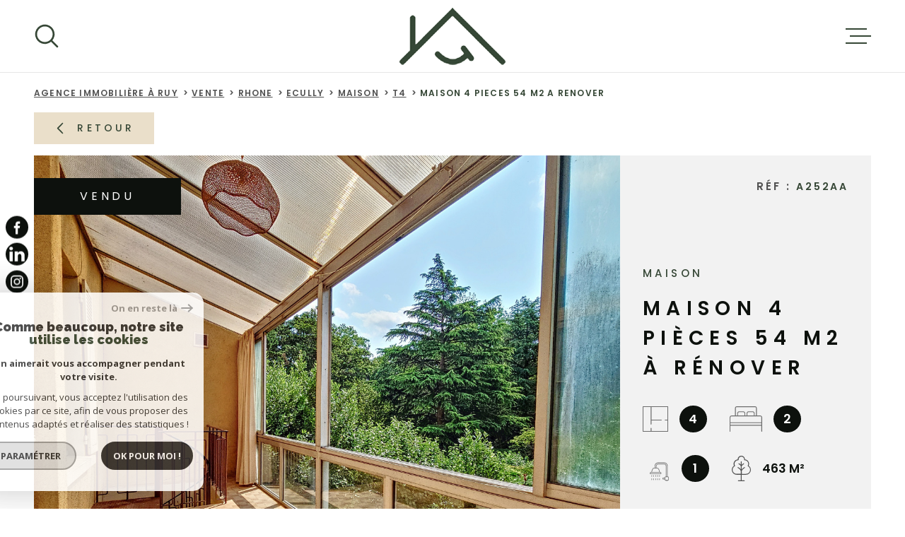

--- FILE ---
content_type: text/html; charset=utf-8
request_url: https://www.google.com/recaptcha/api2/anchor?ar=1&k=6LcPSwcjAAAAALqRxz1OmV3XskwQrdJBMbyDDSJU&co=aHR0cHM6Ly93d3cubWFkYW1lLW1vbnNpZXVyLWltbW9iaWxpZXIuY29tOjQ0Mw..&hl=en&v=N67nZn4AqZkNcbeMu4prBgzg&size=invisible&anchor-ms=20000&execute-ms=30000&cb=hxj6dd3vu6jj
body_size: 48780
content:
<!DOCTYPE HTML><html dir="ltr" lang="en"><head><meta http-equiv="Content-Type" content="text/html; charset=UTF-8">
<meta http-equiv="X-UA-Compatible" content="IE=edge">
<title>reCAPTCHA</title>
<style type="text/css">
/* cyrillic-ext */
@font-face {
  font-family: 'Roboto';
  font-style: normal;
  font-weight: 400;
  font-stretch: 100%;
  src: url(//fonts.gstatic.com/s/roboto/v48/KFO7CnqEu92Fr1ME7kSn66aGLdTylUAMa3GUBHMdazTgWw.woff2) format('woff2');
  unicode-range: U+0460-052F, U+1C80-1C8A, U+20B4, U+2DE0-2DFF, U+A640-A69F, U+FE2E-FE2F;
}
/* cyrillic */
@font-face {
  font-family: 'Roboto';
  font-style: normal;
  font-weight: 400;
  font-stretch: 100%;
  src: url(//fonts.gstatic.com/s/roboto/v48/KFO7CnqEu92Fr1ME7kSn66aGLdTylUAMa3iUBHMdazTgWw.woff2) format('woff2');
  unicode-range: U+0301, U+0400-045F, U+0490-0491, U+04B0-04B1, U+2116;
}
/* greek-ext */
@font-face {
  font-family: 'Roboto';
  font-style: normal;
  font-weight: 400;
  font-stretch: 100%;
  src: url(//fonts.gstatic.com/s/roboto/v48/KFO7CnqEu92Fr1ME7kSn66aGLdTylUAMa3CUBHMdazTgWw.woff2) format('woff2');
  unicode-range: U+1F00-1FFF;
}
/* greek */
@font-face {
  font-family: 'Roboto';
  font-style: normal;
  font-weight: 400;
  font-stretch: 100%;
  src: url(//fonts.gstatic.com/s/roboto/v48/KFO7CnqEu92Fr1ME7kSn66aGLdTylUAMa3-UBHMdazTgWw.woff2) format('woff2');
  unicode-range: U+0370-0377, U+037A-037F, U+0384-038A, U+038C, U+038E-03A1, U+03A3-03FF;
}
/* math */
@font-face {
  font-family: 'Roboto';
  font-style: normal;
  font-weight: 400;
  font-stretch: 100%;
  src: url(//fonts.gstatic.com/s/roboto/v48/KFO7CnqEu92Fr1ME7kSn66aGLdTylUAMawCUBHMdazTgWw.woff2) format('woff2');
  unicode-range: U+0302-0303, U+0305, U+0307-0308, U+0310, U+0312, U+0315, U+031A, U+0326-0327, U+032C, U+032F-0330, U+0332-0333, U+0338, U+033A, U+0346, U+034D, U+0391-03A1, U+03A3-03A9, U+03B1-03C9, U+03D1, U+03D5-03D6, U+03F0-03F1, U+03F4-03F5, U+2016-2017, U+2034-2038, U+203C, U+2040, U+2043, U+2047, U+2050, U+2057, U+205F, U+2070-2071, U+2074-208E, U+2090-209C, U+20D0-20DC, U+20E1, U+20E5-20EF, U+2100-2112, U+2114-2115, U+2117-2121, U+2123-214F, U+2190, U+2192, U+2194-21AE, U+21B0-21E5, U+21F1-21F2, U+21F4-2211, U+2213-2214, U+2216-22FF, U+2308-230B, U+2310, U+2319, U+231C-2321, U+2336-237A, U+237C, U+2395, U+239B-23B7, U+23D0, U+23DC-23E1, U+2474-2475, U+25AF, U+25B3, U+25B7, U+25BD, U+25C1, U+25CA, U+25CC, U+25FB, U+266D-266F, U+27C0-27FF, U+2900-2AFF, U+2B0E-2B11, U+2B30-2B4C, U+2BFE, U+3030, U+FF5B, U+FF5D, U+1D400-1D7FF, U+1EE00-1EEFF;
}
/* symbols */
@font-face {
  font-family: 'Roboto';
  font-style: normal;
  font-weight: 400;
  font-stretch: 100%;
  src: url(//fonts.gstatic.com/s/roboto/v48/KFO7CnqEu92Fr1ME7kSn66aGLdTylUAMaxKUBHMdazTgWw.woff2) format('woff2');
  unicode-range: U+0001-000C, U+000E-001F, U+007F-009F, U+20DD-20E0, U+20E2-20E4, U+2150-218F, U+2190, U+2192, U+2194-2199, U+21AF, U+21E6-21F0, U+21F3, U+2218-2219, U+2299, U+22C4-22C6, U+2300-243F, U+2440-244A, U+2460-24FF, U+25A0-27BF, U+2800-28FF, U+2921-2922, U+2981, U+29BF, U+29EB, U+2B00-2BFF, U+4DC0-4DFF, U+FFF9-FFFB, U+10140-1018E, U+10190-1019C, U+101A0, U+101D0-101FD, U+102E0-102FB, U+10E60-10E7E, U+1D2C0-1D2D3, U+1D2E0-1D37F, U+1F000-1F0FF, U+1F100-1F1AD, U+1F1E6-1F1FF, U+1F30D-1F30F, U+1F315, U+1F31C, U+1F31E, U+1F320-1F32C, U+1F336, U+1F378, U+1F37D, U+1F382, U+1F393-1F39F, U+1F3A7-1F3A8, U+1F3AC-1F3AF, U+1F3C2, U+1F3C4-1F3C6, U+1F3CA-1F3CE, U+1F3D4-1F3E0, U+1F3ED, U+1F3F1-1F3F3, U+1F3F5-1F3F7, U+1F408, U+1F415, U+1F41F, U+1F426, U+1F43F, U+1F441-1F442, U+1F444, U+1F446-1F449, U+1F44C-1F44E, U+1F453, U+1F46A, U+1F47D, U+1F4A3, U+1F4B0, U+1F4B3, U+1F4B9, U+1F4BB, U+1F4BF, U+1F4C8-1F4CB, U+1F4D6, U+1F4DA, U+1F4DF, U+1F4E3-1F4E6, U+1F4EA-1F4ED, U+1F4F7, U+1F4F9-1F4FB, U+1F4FD-1F4FE, U+1F503, U+1F507-1F50B, U+1F50D, U+1F512-1F513, U+1F53E-1F54A, U+1F54F-1F5FA, U+1F610, U+1F650-1F67F, U+1F687, U+1F68D, U+1F691, U+1F694, U+1F698, U+1F6AD, U+1F6B2, U+1F6B9-1F6BA, U+1F6BC, U+1F6C6-1F6CF, U+1F6D3-1F6D7, U+1F6E0-1F6EA, U+1F6F0-1F6F3, U+1F6F7-1F6FC, U+1F700-1F7FF, U+1F800-1F80B, U+1F810-1F847, U+1F850-1F859, U+1F860-1F887, U+1F890-1F8AD, U+1F8B0-1F8BB, U+1F8C0-1F8C1, U+1F900-1F90B, U+1F93B, U+1F946, U+1F984, U+1F996, U+1F9E9, U+1FA00-1FA6F, U+1FA70-1FA7C, U+1FA80-1FA89, U+1FA8F-1FAC6, U+1FACE-1FADC, U+1FADF-1FAE9, U+1FAF0-1FAF8, U+1FB00-1FBFF;
}
/* vietnamese */
@font-face {
  font-family: 'Roboto';
  font-style: normal;
  font-weight: 400;
  font-stretch: 100%;
  src: url(//fonts.gstatic.com/s/roboto/v48/KFO7CnqEu92Fr1ME7kSn66aGLdTylUAMa3OUBHMdazTgWw.woff2) format('woff2');
  unicode-range: U+0102-0103, U+0110-0111, U+0128-0129, U+0168-0169, U+01A0-01A1, U+01AF-01B0, U+0300-0301, U+0303-0304, U+0308-0309, U+0323, U+0329, U+1EA0-1EF9, U+20AB;
}
/* latin-ext */
@font-face {
  font-family: 'Roboto';
  font-style: normal;
  font-weight: 400;
  font-stretch: 100%;
  src: url(//fonts.gstatic.com/s/roboto/v48/KFO7CnqEu92Fr1ME7kSn66aGLdTylUAMa3KUBHMdazTgWw.woff2) format('woff2');
  unicode-range: U+0100-02BA, U+02BD-02C5, U+02C7-02CC, U+02CE-02D7, U+02DD-02FF, U+0304, U+0308, U+0329, U+1D00-1DBF, U+1E00-1E9F, U+1EF2-1EFF, U+2020, U+20A0-20AB, U+20AD-20C0, U+2113, U+2C60-2C7F, U+A720-A7FF;
}
/* latin */
@font-face {
  font-family: 'Roboto';
  font-style: normal;
  font-weight: 400;
  font-stretch: 100%;
  src: url(//fonts.gstatic.com/s/roboto/v48/KFO7CnqEu92Fr1ME7kSn66aGLdTylUAMa3yUBHMdazQ.woff2) format('woff2');
  unicode-range: U+0000-00FF, U+0131, U+0152-0153, U+02BB-02BC, U+02C6, U+02DA, U+02DC, U+0304, U+0308, U+0329, U+2000-206F, U+20AC, U+2122, U+2191, U+2193, U+2212, U+2215, U+FEFF, U+FFFD;
}
/* cyrillic-ext */
@font-face {
  font-family: 'Roboto';
  font-style: normal;
  font-weight: 500;
  font-stretch: 100%;
  src: url(//fonts.gstatic.com/s/roboto/v48/KFO7CnqEu92Fr1ME7kSn66aGLdTylUAMa3GUBHMdazTgWw.woff2) format('woff2');
  unicode-range: U+0460-052F, U+1C80-1C8A, U+20B4, U+2DE0-2DFF, U+A640-A69F, U+FE2E-FE2F;
}
/* cyrillic */
@font-face {
  font-family: 'Roboto';
  font-style: normal;
  font-weight: 500;
  font-stretch: 100%;
  src: url(//fonts.gstatic.com/s/roboto/v48/KFO7CnqEu92Fr1ME7kSn66aGLdTylUAMa3iUBHMdazTgWw.woff2) format('woff2');
  unicode-range: U+0301, U+0400-045F, U+0490-0491, U+04B0-04B1, U+2116;
}
/* greek-ext */
@font-face {
  font-family: 'Roboto';
  font-style: normal;
  font-weight: 500;
  font-stretch: 100%;
  src: url(//fonts.gstatic.com/s/roboto/v48/KFO7CnqEu92Fr1ME7kSn66aGLdTylUAMa3CUBHMdazTgWw.woff2) format('woff2');
  unicode-range: U+1F00-1FFF;
}
/* greek */
@font-face {
  font-family: 'Roboto';
  font-style: normal;
  font-weight: 500;
  font-stretch: 100%;
  src: url(//fonts.gstatic.com/s/roboto/v48/KFO7CnqEu92Fr1ME7kSn66aGLdTylUAMa3-UBHMdazTgWw.woff2) format('woff2');
  unicode-range: U+0370-0377, U+037A-037F, U+0384-038A, U+038C, U+038E-03A1, U+03A3-03FF;
}
/* math */
@font-face {
  font-family: 'Roboto';
  font-style: normal;
  font-weight: 500;
  font-stretch: 100%;
  src: url(//fonts.gstatic.com/s/roboto/v48/KFO7CnqEu92Fr1ME7kSn66aGLdTylUAMawCUBHMdazTgWw.woff2) format('woff2');
  unicode-range: U+0302-0303, U+0305, U+0307-0308, U+0310, U+0312, U+0315, U+031A, U+0326-0327, U+032C, U+032F-0330, U+0332-0333, U+0338, U+033A, U+0346, U+034D, U+0391-03A1, U+03A3-03A9, U+03B1-03C9, U+03D1, U+03D5-03D6, U+03F0-03F1, U+03F4-03F5, U+2016-2017, U+2034-2038, U+203C, U+2040, U+2043, U+2047, U+2050, U+2057, U+205F, U+2070-2071, U+2074-208E, U+2090-209C, U+20D0-20DC, U+20E1, U+20E5-20EF, U+2100-2112, U+2114-2115, U+2117-2121, U+2123-214F, U+2190, U+2192, U+2194-21AE, U+21B0-21E5, U+21F1-21F2, U+21F4-2211, U+2213-2214, U+2216-22FF, U+2308-230B, U+2310, U+2319, U+231C-2321, U+2336-237A, U+237C, U+2395, U+239B-23B7, U+23D0, U+23DC-23E1, U+2474-2475, U+25AF, U+25B3, U+25B7, U+25BD, U+25C1, U+25CA, U+25CC, U+25FB, U+266D-266F, U+27C0-27FF, U+2900-2AFF, U+2B0E-2B11, U+2B30-2B4C, U+2BFE, U+3030, U+FF5B, U+FF5D, U+1D400-1D7FF, U+1EE00-1EEFF;
}
/* symbols */
@font-face {
  font-family: 'Roboto';
  font-style: normal;
  font-weight: 500;
  font-stretch: 100%;
  src: url(//fonts.gstatic.com/s/roboto/v48/KFO7CnqEu92Fr1ME7kSn66aGLdTylUAMaxKUBHMdazTgWw.woff2) format('woff2');
  unicode-range: U+0001-000C, U+000E-001F, U+007F-009F, U+20DD-20E0, U+20E2-20E4, U+2150-218F, U+2190, U+2192, U+2194-2199, U+21AF, U+21E6-21F0, U+21F3, U+2218-2219, U+2299, U+22C4-22C6, U+2300-243F, U+2440-244A, U+2460-24FF, U+25A0-27BF, U+2800-28FF, U+2921-2922, U+2981, U+29BF, U+29EB, U+2B00-2BFF, U+4DC0-4DFF, U+FFF9-FFFB, U+10140-1018E, U+10190-1019C, U+101A0, U+101D0-101FD, U+102E0-102FB, U+10E60-10E7E, U+1D2C0-1D2D3, U+1D2E0-1D37F, U+1F000-1F0FF, U+1F100-1F1AD, U+1F1E6-1F1FF, U+1F30D-1F30F, U+1F315, U+1F31C, U+1F31E, U+1F320-1F32C, U+1F336, U+1F378, U+1F37D, U+1F382, U+1F393-1F39F, U+1F3A7-1F3A8, U+1F3AC-1F3AF, U+1F3C2, U+1F3C4-1F3C6, U+1F3CA-1F3CE, U+1F3D4-1F3E0, U+1F3ED, U+1F3F1-1F3F3, U+1F3F5-1F3F7, U+1F408, U+1F415, U+1F41F, U+1F426, U+1F43F, U+1F441-1F442, U+1F444, U+1F446-1F449, U+1F44C-1F44E, U+1F453, U+1F46A, U+1F47D, U+1F4A3, U+1F4B0, U+1F4B3, U+1F4B9, U+1F4BB, U+1F4BF, U+1F4C8-1F4CB, U+1F4D6, U+1F4DA, U+1F4DF, U+1F4E3-1F4E6, U+1F4EA-1F4ED, U+1F4F7, U+1F4F9-1F4FB, U+1F4FD-1F4FE, U+1F503, U+1F507-1F50B, U+1F50D, U+1F512-1F513, U+1F53E-1F54A, U+1F54F-1F5FA, U+1F610, U+1F650-1F67F, U+1F687, U+1F68D, U+1F691, U+1F694, U+1F698, U+1F6AD, U+1F6B2, U+1F6B9-1F6BA, U+1F6BC, U+1F6C6-1F6CF, U+1F6D3-1F6D7, U+1F6E0-1F6EA, U+1F6F0-1F6F3, U+1F6F7-1F6FC, U+1F700-1F7FF, U+1F800-1F80B, U+1F810-1F847, U+1F850-1F859, U+1F860-1F887, U+1F890-1F8AD, U+1F8B0-1F8BB, U+1F8C0-1F8C1, U+1F900-1F90B, U+1F93B, U+1F946, U+1F984, U+1F996, U+1F9E9, U+1FA00-1FA6F, U+1FA70-1FA7C, U+1FA80-1FA89, U+1FA8F-1FAC6, U+1FACE-1FADC, U+1FADF-1FAE9, U+1FAF0-1FAF8, U+1FB00-1FBFF;
}
/* vietnamese */
@font-face {
  font-family: 'Roboto';
  font-style: normal;
  font-weight: 500;
  font-stretch: 100%;
  src: url(//fonts.gstatic.com/s/roboto/v48/KFO7CnqEu92Fr1ME7kSn66aGLdTylUAMa3OUBHMdazTgWw.woff2) format('woff2');
  unicode-range: U+0102-0103, U+0110-0111, U+0128-0129, U+0168-0169, U+01A0-01A1, U+01AF-01B0, U+0300-0301, U+0303-0304, U+0308-0309, U+0323, U+0329, U+1EA0-1EF9, U+20AB;
}
/* latin-ext */
@font-face {
  font-family: 'Roboto';
  font-style: normal;
  font-weight: 500;
  font-stretch: 100%;
  src: url(//fonts.gstatic.com/s/roboto/v48/KFO7CnqEu92Fr1ME7kSn66aGLdTylUAMa3KUBHMdazTgWw.woff2) format('woff2');
  unicode-range: U+0100-02BA, U+02BD-02C5, U+02C7-02CC, U+02CE-02D7, U+02DD-02FF, U+0304, U+0308, U+0329, U+1D00-1DBF, U+1E00-1E9F, U+1EF2-1EFF, U+2020, U+20A0-20AB, U+20AD-20C0, U+2113, U+2C60-2C7F, U+A720-A7FF;
}
/* latin */
@font-face {
  font-family: 'Roboto';
  font-style: normal;
  font-weight: 500;
  font-stretch: 100%;
  src: url(//fonts.gstatic.com/s/roboto/v48/KFO7CnqEu92Fr1ME7kSn66aGLdTylUAMa3yUBHMdazQ.woff2) format('woff2');
  unicode-range: U+0000-00FF, U+0131, U+0152-0153, U+02BB-02BC, U+02C6, U+02DA, U+02DC, U+0304, U+0308, U+0329, U+2000-206F, U+20AC, U+2122, U+2191, U+2193, U+2212, U+2215, U+FEFF, U+FFFD;
}
/* cyrillic-ext */
@font-face {
  font-family: 'Roboto';
  font-style: normal;
  font-weight: 900;
  font-stretch: 100%;
  src: url(//fonts.gstatic.com/s/roboto/v48/KFO7CnqEu92Fr1ME7kSn66aGLdTylUAMa3GUBHMdazTgWw.woff2) format('woff2');
  unicode-range: U+0460-052F, U+1C80-1C8A, U+20B4, U+2DE0-2DFF, U+A640-A69F, U+FE2E-FE2F;
}
/* cyrillic */
@font-face {
  font-family: 'Roboto';
  font-style: normal;
  font-weight: 900;
  font-stretch: 100%;
  src: url(//fonts.gstatic.com/s/roboto/v48/KFO7CnqEu92Fr1ME7kSn66aGLdTylUAMa3iUBHMdazTgWw.woff2) format('woff2');
  unicode-range: U+0301, U+0400-045F, U+0490-0491, U+04B0-04B1, U+2116;
}
/* greek-ext */
@font-face {
  font-family: 'Roboto';
  font-style: normal;
  font-weight: 900;
  font-stretch: 100%;
  src: url(//fonts.gstatic.com/s/roboto/v48/KFO7CnqEu92Fr1ME7kSn66aGLdTylUAMa3CUBHMdazTgWw.woff2) format('woff2');
  unicode-range: U+1F00-1FFF;
}
/* greek */
@font-face {
  font-family: 'Roboto';
  font-style: normal;
  font-weight: 900;
  font-stretch: 100%;
  src: url(//fonts.gstatic.com/s/roboto/v48/KFO7CnqEu92Fr1ME7kSn66aGLdTylUAMa3-UBHMdazTgWw.woff2) format('woff2');
  unicode-range: U+0370-0377, U+037A-037F, U+0384-038A, U+038C, U+038E-03A1, U+03A3-03FF;
}
/* math */
@font-face {
  font-family: 'Roboto';
  font-style: normal;
  font-weight: 900;
  font-stretch: 100%;
  src: url(//fonts.gstatic.com/s/roboto/v48/KFO7CnqEu92Fr1ME7kSn66aGLdTylUAMawCUBHMdazTgWw.woff2) format('woff2');
  unicode-range: U+0302-0303, U+0305, U+0307-0308, U+0310, U+0312, U+0315, U+031A, U+0326-0327, U+032C, U+032F-0330, U+0332-0333, U+0338, U+033A, U+0346, U+034D, U+0391-03A1, U+03A3-03A9, U+03B1-03C9, U+03D1, U+03D5-03D6, U+03F0-03F1, U+03F4-03F5, U+2016-2017, U+2034-2038, U+203C, U+2040, U+2043, U+2047, U+2050, U+2057, U+205F, U+2070-2071, U+2074-208E, U+2090-209C, U+20D0-20DC, U+20E1, U+20E5-20EF, U+2100-2112, U+2114-2115, U+2117-2121, U+2123-214F, U+2190, U+2192, U+2194-21AE, U+21B0-21E5, U+21F1-21F2, U+21F4-2211, U+2213-2214, U+2216-22FF, U+2308-230B, U+2310, U+2319, U+231C-2321, U+2336-237A, U+237C, U+2395, U+239B-23B7, U+23D0, U+23DC-23E1, U+2474-2475, U+25AF, U+25B3, U+25B7, U+25BD, U+25C1, U+25CA, U+25CC, U+25FB, U+266D-266F, U+27C0-27FF, U+2900-2AFF, U+2B0E-2B11, U+2B30-2B4C, U+2BFE, U+3030, U+FF5B, U+FF5D, U+1D400-1D7FF, U+1EE00-1EEFF;
}
/* symbols */
@font-face {
  font-family: 'Roboto';
  font-style: normal;
  font-weight: 900;
  font-stretch: 100%;
  src: url(//fonts.gstatic.com/s/roboto/v48/KFO7CnqEu92Fr1ME7kSn66aGLdTylUAMaxKUBHMdazTgWw.woff2) format('woff2');
  unicode-range: U+0001-000C, U+000E-001F, U+007F-009F, U+20DD-20E0, U+20E2-20E4, U+2150-218F, U+2190, U+2192, U+2194-2199, U+21AF, U+21E6-21F0, U+21F3, U+2218-2219, U+2299, U+22C4-22C6, U+2300-243F, U+2440-244A, U+2460-24FF, U+25A0-27BF, U+2800-28FF, U+2921-2922, U+2981, U+29BF, U+29EB, U+2B00-2BFF, U+4DC0-4DFF, U+FFF9-FFFB, U+10140-1018E, U+10190-1019C, U+101A0, U+101D0-101FD, U+102E0-102FB, U+10E60-10E7E, U+1D2C0-1D2D3, U+1D2E0-1D37F, U+1F000-1F0FF, U+1F100-1F1AD, U+1F1E6-1F1FF, U+1F30D-1F30F, U+1F315, U+1F31C, U+1F31E, U+1F320-1F32C, U+1F336, U+1F378, U+1F37D, U+1F382, U+1F393-1F39F, U+1F3A7-1F3A8, U+1F3AC-1F3AF, U+1F3C2, U+1F3C4-1F3C6, U+1F3CA-1F3CE, U+1F3D4-1F3E0, U+1F3ED, U+1F3F1-1F3F3, U+1F3F5-1F3F7, U+1F408, U+1F415, U+1F41F, U+1F426, U+1F43F, U+1F441-1F442, U+1F444, U+1F446-1F449, U+1F44C-1F44E, U+1F453, U+1F46A, U+1F47D, U+1F4A3, U+1F4B0, U+1F4B3, U+1F4B9, U+1F4BB, U+1F4BF, U+1F4C8-1F4CB, U+1F4D6, U+1F4DA, U+1F4DF, U+1F4E3-1F4E6, U+1F4EA-1F4ED, U+1F4F7, U+1F4F9-1F4FB, U+1F4FD-1F4FE, U+1F503, U+1F507-1F50B, U+1F50D, U+1F512-1F513, U+1F53E-1F54A, U+1F54F-1F5FA, U+1F610, U+1F650-1F67F, U+1F687, U+1F68D, U+1F691, U+1F694, U+1F698, U+1F6AD, U+1F6B2, U+1F6B9-1F6BA, U+1F6BC, U+1F6C6-1F6CF, U+1F6D3-1F6D7, U+1F6E0-1F6EA, U+1F6F0-1F6F3, U+1F6F7-1F6FC, U+1F700-1F7FF, U+1F800-1F80B, U+1F810-1F847, U+1F850-1F859, U+1F860-1F887, U+1F890-1F8AD, U+1F8B0-1F8BB, U+1F8C0-1F8C1, U+1F900-1F90B, U+1F93B, U+1F946, U+1F984, U+1F996, U+1F9E9, U+1FA00-1FA6F, U+1FA70-1FA7C, U+1FA80-1FA89, U+1FA8F-1FAC6, U+1FACE-1FADC, U+1FADF-1FAE9, U+1FAF0-1FAF8, U+1FB00-1FBFF;
}
/* vietnamese */
@font-face {
  font-family: 'Roboto';
  font-style: normal;
  font-weight: 900;
  font-stretch: 100%;
  src: url(//fonts.gstatic.com/s/roboto/v48/KFO7CnqEu92Fr1ME7kSn66aGLdTylUAMa3OUBHMdazTgWw.woff2) format('woff2');
  unicode-range: U+0102-0103, U+0110-0111, U+0128-0129, U+0168-0169, U+01A0-01A1, U+01AF-01B0, U+0300-0301, U+0303-0304, U+0308-0309, U+0323, U+0329, U+1EA0-1EF9, U+20AB;
}
/* latin-ext */
@font-face {
  font-family: 'Roboto';
  font-style: normal;
  font-weight: 900;
  font-stretch: 100%;
  src: url(//fonts.gstatic.com/s/roboto/v48/KFO7CnqEu92Fr1ME7kSn66aGLdTylUAMa3KUBHMdazTgWw.woff2) format('woff2');
  unicode-range: U+0100-02BA, U+02BD-02C5, U+02C7-02CC, U+02CE-02D7, U+02DD-02FF, U+0304, U+0308, U+0329, U+1D00-1DBF, U+1E00-1E9F, U+1EF2-1EFF, U+2020, U+20A0-20AB, U+20AD-20C0, U+2113, U+2C60-2C7F, U+A720-A7FF;
}
/* latin */
@font-face {
  font-family: 'Roboto';
  font-style: normal;
  font-weight: 900;
  font-stretch: 100%;
  src: url(//fonts.gstatic.com/s/roboto/v48/KFO7CnqEu92Fr1ME7kSn66aGLdTylUAMa3yUBHMdazQ.woff2) format('woff2');
  unicode-range: U+0000-00FF, U+0131, U+0152-0153, U+02BB-02BC, U+02C6, U+02DA, U+02DC, U+0304, U+0308, U+0329, U+2000-206F, U+20AC, U+2122, U+2191, U+2193, U+2212, U+2215, U+FEFF, U+FFFD;
}

</style>
<link rel="stylesheet" type="text/css" href="https://www.gstatic.com/recaptcha/releases/N67nZn4AqZkNcbeMu4prBgzg/styles__ltr.css">
<script nonce="soBskKxmp6iqZseJGpKWdQ" type="text/javascript">window['__recaptcha_api'] = 'https://www.google.com/recaptcha/api2/';</script>
<script type="text/javascript" src="https://www.gstatic.com/recaptcha/releases/N67nZn4AqZkNcbeMu4prBgzg/recaptcha__en.js" nonce="soBskKxmp6iqZseJGpKWdQ">
      
    </script></head>
<body><div id="rc-anchor-alert" class="rc-anchor-alert"></div>
<input type="hidden" id="recaptcha-token" value="[base64]">
<script type="text/javascript" nonce="soBskKxmp6iqZseJGpKWdQ">
      recaptcha.anchor.Main.init("[\x22ainput\x22,[\x22bgdata\x22,\x22\x22,\[base64]/[base64]/[base64]/[base64]/[base64]/UltsKytdPUU6KEU8MjA0OD9SW2wrK109RT4+NnwxOTI6KChFJjY0NTEyKT09NTUyOTYmJk0rMTxjLmxlbmd0aCYmKGMuY2hhckNvZGVBdChNKzEpJjY0NTEyKT09NTYzMjA/[base64]/[base64]/[base64]/[base64]/[base64]/[base64]/[base64]\x22,\[base64]\x22,\[base64]/Cr8OZwqvDiD8PIMOjw69DQ003wqjChcKgwrfDisO/w4bClcOxw7vDu8KFXk1/wqnCmRZRPAXDqcOOHsOtw7nDvcOiw6tEw6DCvMK8wp3Cu8KNDlrCkzd/w67Ck2bConPDosOsw7EcccKRWsKsKkjClDQrw5HCm8OvwpRjw6vDtsKQwoDDvncqNcOAwo/ClcKow51CccO4U1fCssO+Ix7Dv8KWf8KbWUdwY21Aw540SXpUc8OzfsK/w5/CvsKVw5Y7dcKLQcKCAyJfGcK2w4zDuWHDu0HCvlfCvmpgK8KaZsOew7lZw40pwopRICnCqsKgaQfDssKqasKuw7Blw7htDMKew4HCvsO0wrbDigHDtcK2w5LCscKNSH/[base64]/PsKqw7sKazoZw6PDqnR6OlMxcsKZw6peQAEWIsKRbDbDg8KlLH/Cs8KLP8OROFDDp8KMw6V2JMKzw7RmwqbDlGxpw5HCqWbDhkrCt8KYw5fCtTh4BMOUw5AUez3Cs8KuB1IRw5MeNMOrUTNaXMOkwo1MWsK3w4/[base64]/DhsKRMwLCpsKQwr5Zdwhfw4NyIMO3w6/Cl8OMD3kIwooBXcODwqN9OAxew7ZaeVPDosKDSlbDs0URXsOqwpzCqcO7w67DiMOfwrpZw7/Dt8KawqpRw5/Dm8OlwqjCqsOvAj0Rw6rCiMOTw6/DgQ4/NDdewonCk8OlH3DDgkfDlcOecFPCv8O3c8KeworDl8Oowp/CusKRwqkkw6YLwpJ0wpnDlVLCkUHDglfDisK9w4HDlx5QwoB4Q8OtDsKpHcOZwrPCv8O/[base64]/esO9wqIiV8OmRTZoasOzEsKfWcOGwqjCtFTDu30YMcOYA03CnMKOwpDDi3pmwr89D8KiMMKFw4nDtyhEw7nCs1tww5bChMKEw7/Di8OOwrvCn0zDpihFw7nCsgzCvMOSZkUbw6fDk8KbPXPCisKGw50oKG7DpV7CnMKDw7HCjjt7w7DCrTbCrsKyw6MKwp5Ew5TDugtdAcK9wqjCjH0FSsKccMOrGk3DgsKCQ2/ClMKnw7VowoESHETCocK/wq0nQcOmwoMmacOvUsOsdsOGPCp6w789woBiw7nDi2HDkTvDpsOBwpnChcKJMcONw4nCiRfCk8OoXsOXWBA+SAAaO8KOwrPCswMdw4/CjVTCqwHCnQR/[base64]/Cr8ORwpEWw6XCqBkiw7R6w4jCgi/Cl8Ocw5rCgMOgMsOpKcOABMOSK8Kbw61qZMOaw6zDoEVkesOtN8KuRsODG8OcKz3CiMKAwrkcWBDCpzDDtcOkw6nCrRUmwo91wr/DpDbCj1xYwpLDnMK8w5/[base64]/CpcOiw4jDiVYHTjHCgF9qwp81GcO6wpHCtRPDmMO8w68lwopPw5Jtw5gRwr7CosO8w6LCg8KYLcKiwpVAw4nCvBATccOmXcKiw7LDt8KAwr/DhsOWVsKFw4jCiRFgwoVgwq1rcDLDmXzDmkZ5eAhVw7BXBsKkEcOzw60VUcOUFsKIfS4Jwq3CqcK/w7bCk37CuS3Cji5mw6BLwpN4wq7CkAlXwp3CmE5vP8KHwpVGwr7Ch8K9wpsewqIsH8Ksdg7Dpj5KB8KoBxEEw5/[base64]/DugTDskVvw4jDrMK5w5HDisOCw5fCpzY/w5YyYsKrIUrCvXzDikUGwowEfX8QIMKxwpJFIlMGa3bCiF7CicK2OMOBZz/CgGUWwo9Pw6rCu2l2w4QcQSrCgMKawoh4w6LCucK6Ylg9w5LDr8KAwq5+A8OQw492w6DDiMOTwqwmw7RYw77ChsOIfg3DkhbCkcOCWVhMwr0NLkzDkMKbLsKrw6Nmw4h/w4TDksKcwohRwqjCocOyw5nCpGVDZQHCrcKVwpnDqmckw75QwqbCsXd/wrvDu3bDi8K9w4hfw6nDt8OIwpM8YsOsLcOQwqLDhcOqwodFVng0w7B+w4fCrCPCrBwKRRwgJ3XClMKjC8KnwqtdVsONScK0fS5uIMOfcwM/wqI/w5MSYsOqCcOAwqbDuEvCmxZZR8KCwoXClxUoI8O7PMOQUCQiw7XCgcKGDVnCp8Oaw5cmXWrCmMOpw5wWD8KMdSPDuXJNwq1JwpvDjcO4XMOHwq3Co8KVwrjCvW5Tw4HCk8KySDnDh8OJw6pZKcKdJgQfIcONZcOdwp/DrEQDZcO4SMO7wp7CqTnDnsKPZcORCSvCrcKIGMKcw4IRVB0YSMKxZMOSw6jCu8OwwpZxKsO2RMKbw7YWw6vDm8KxQ0rDkw9lwoMwJS9Bw4bDjX3Ds8O1PgVNwogBCU3Cn8OxwqzCjsOIwpvCnMKvwojDlSlWwpLCr3HCoMKCwowBXSnDscOfwrvCi8KnwrpJwq/Dmw00clvDnAnCimMmS1TDrjVfwrvCqxUSQ8OkA09RU8KpwrzDosOPw4fDqUcHYcK/UcK4JsO4w5YsLsKYPcK6wqfDjFvCqMORwrpbwpjCpScWCH3CgcOowoR5A1Ygw5wjw54mT8KRw7fCnmIww7sZNlLCrsKOw7FTw7/DgMKZB8KHeihIBD9lFMO6wrvClcO2Yzpmw4c1w47DqcOKw7s3w63CsgUEw4zDpj/CuGPCj8KOwp8MwrHCr8OJwpAsw6XDmcKaw63CncOSEMOtD2XCrkIRwozDhsKWwoNAw6PDnMO1wqB/[base64]/Ch8O/MzPDt8KtwqTDt8OXDMOWwqHClGHCvMOnwqPCkhXDp2TCq8OyEMK3w4liSzhywqgVAxknw5rCh8KJw4HDkMKHwpjDvsKqwr55TMOSw6nCq8O9w5QRTAHDmFVyJk47w40Uw7xbwrPCnUvDonkxCRHDncOpVVXCkgHDgMKcMgHCucKyw6/[base64]/DsBTCnSdUwoXCuMKKwrfCvMKBwpUMR8KzbsO5VsOCDU/Ct8KREQhfwpDDo3prwoknAQJaJ2EKw77CqMO1wrjDo8KQwqlUw4cmaRQZwr1OZj3ClcO8w5LDo8OUw5fDkATDlms3w5vCm8OyMcORalHDlQnDnwvCvsOkXBgFF2PCun/[base64]/Dq8KnwpRvelvDrCRSw7PDrwDDgMOwQcK7UMKTZzDCv8KOfHfDp3RoQcKJC8KmwqEBw6YcOC9Hw4xHw7EbZcOQPcKfwphmLMO7w6/CtsKDAFR7w6QwwrDDpnJqwonDlMK2DBnDuMK0w7gEBsO1EMKZwo3DrsOeG8O7FSNXwp8bL8OOWMKWw5rDmRhBwoBsBxIdwqXDocK3K8O/wpAow5/Dp8K3wqvDlCV4LcKwH8OmOEHCvWvCvMKSwojDm8KXwojDrMOnAE1iwrVYSitOR8Okfi3CgMO1ScKoesKFw7zCj0nDhwQXw4ZUw516wo7DnEtmScO0woTDhU9Gw5RVPMKCwrjCqMOYw41TNsKWGQNWwonDjMK1ccO8esKoAcKMwrpow7jDkV97w7xuJEc7w6/Dl8KqwqTCpm4IecOaw7fDm8KFTMO3DsOAYTJlw6Bnw5jDksKQw6nCn8Opc8O1wpxdwqINRMO+wqrDkVleZMOzEMOyw4xrCm/CnX7DpFTCkH/Dr8KhwqpHw6fDt8Kiw45VDi7CqirDpBN+w5ofU1jCkFjDosKKw4RwIXoKwpbCqsK2w4fCrcKwCyYFw7Q2woFdIQ5YY8OYURnDvcOgw4zCucKGwq/DscOVwrLDpATCnsOxDBrCoj9LB0dcw77DgMOaP8K1DcKuL0HDrcKMw4wEQcKjJX12W8K0C8KbdRvDg0zDgMOCwq3DqcOpTsOWwq7DisKtw6zDtxEsw5ohw70SMVYZZg55wp7ClmbCvFDDmT/Dqm/CskXDugnCrsOgw5hQcm3Ch30+NsOewphEwpXDncKPw6Emw7kaesObI8KSw6dMJsKYw6fCosOowqk8w4Yvw6lhwroUOsKswpRKO2jCtXcewpfDrCzCiMKrwrgvF1/DvytAwqFBwowQIcKSQ8OiwqkWw5dRw6xkwodCZEfDkyvCgTrDqVpjw6rDtMK5WsO6w5DDlsKLwqDDlsKkwoXCr8KQw5vDscKCMURXU2Z+wrrDlDZdc8OHHMOMNMKRwrEQwrrDriZfw7U/wq5QwpVdOWg3wooxUXIoFcKaPsOKEEAFw5rDgcOOw57DqBIRUcKeUB/Ds8KHSMK+A1vCisOhw5k3OsKSEMOzw7AjMMOWfcO3wrI7w5l0w63DscOYwrvDiATCqMKEwo5QPMKdY8Oeb8K1F2zDhMO9SE9sTxY/w6NMwpvDvMOMwqQyw47ClxgAw5LCmcOjwo7DlcOywqHChsKjFcOfPMKOZVlmTMORPcK1DsKCw4dywqZ1SnwgT8Khwo1sYMOow6TDpsOBw7oGJG/CucOSU8OIwqLDt0XDkB8gwqoRwrJAwqsHAsO8XMKQw59nW1/[base64]/CqsKrwp9iw5BDw6/CoEpPw44nEhJuw5/Dv8KhwqXDsWfDv0pOKMKjIcOvwpLDmMOiw74xF3h/eBkQSMOGecKhP8OIVVXCisKGfsK/JsKYw4XChxzCnjM2YVpiw6nDsMOHSSPCjcKkJV/CtcK5fTHDmwvDvEjDtAXCjMKJw4IgwrrCnFlnaWbDjMObIMO/wrBUK17ChcKhHBwewoR7ET4UEnE+w43CnsOPwolgwrbCiMONA8O2I8KhJg7DsMKwPcOzL8Omw5dNRy7Cq8ODMMOUPsKqwoJuNzlUwp7DnnArMcO8wq/DssKFwrh9w4XCrjAkJRFRfMK+I8OBw5cVwpssPsKuawp5wqHCjkHDkFHCnMKPw5LCkcK8wrwCw79uDMOKwpnCncK2e2jCuy1qwp/DuEt9w7A/ScOsCsK9MQ8PwpBfR8OPwrDCmsKiHcO/AcK5woFjaAPCusKkI8KZeMKiO1AOwrpDw7gNXcO/wpvDqMOlw7lkSMKhMywCw6oWw63CpHvDqsKMw4cywr/DssKMLsK4X8KpZBR2woJjKmzDu8OGGEJtw4PDosOWdsOYCinCgHbCiRYPQ8KIT8O0T8OnD8O4XMONYcKXw77CliPDt2DDhMOISR3Cpn7ClcKtIsO5woXDrMKFw6l8w67DvmsiQS3CssKvw6XDtw/[base64]/DoMKfwqlMwqPCmsKhw7Fjw5d1wpPCj8O1w6nCphHDgD/[base64]/CiMKBX8OzaMOYKllDw7DCuG/[base64]/DrcK1a8KfwqwAcRXDmlnCgGNSJsO5AsOdw5fDnirDqcKRTcOZKWPCocO/AlgIRGLCnwnCvsO1w7bDjwbDhFklw7xqZj4JCkN0XcKowqjDgj3CpxfDjcOaw4UYwoN/wpAnecKPccOqw4lEAjsjaVDDuQk+YcOWwqxgwrDCtcOEX8Kdwp/CksOiwozCkcOtK8KGwqRIWcOHwobChsOPwr/DsMOCw7Y5CMOed8OLw5fDkMOLw5ZEwovDv8OFXhgAHQREw4Z9V2Axw7cfw5EkfWnCksKBw5dAwq5ZTB/CtsO+RVPCpiIOw6/Cj8O+XXLDkxodw7LDo8KFwpjCj8Kpw5U/w5tgNhJSdMO0w4/[base64]/DkMKEwo/DtmVAViZcTcK3Lnx/woBJV8OuwqZnD1Zrw5bCpwQ/[base64]/wpLDuW3CjcKvbG0yw5Bhw6omE8OdaRIjPMOBfcOEwqDCuQ11w65/[base64]/HRvDuRXClT9QEcOFEXrDpMKWKcOdYm/Ch8OlOsOrQH3DrMO8JhjCqT7CrcOpKsKtZ23DuMK+OU8IL1tHcMOwOx04w6x5S8KHw48cw7LCk38XwpPCosKlw7bDkcKwHcKrTSImHBQwdj3DhsOQNV5eKcK7bnnCg8KSw6DDi080w6bDk8OWaSsmwpAuNsKfP8K/HRHCkcK+w70RDGvCmsORaMKwwo47wq/[base64]/wpYSdD0iGsOswpE/w6jCssOWw5xxwqfDrgY4wr3ChzfCvMK3wq9RYl7CkCbDnmXCuR/DpcO8woVOwrjClXpkP8KgSyfDtBZVOyXCsTHDncOBw6nCpMOlwoTDuC/CsHgIQ8OIwrfCk8KyTMKlw79wwqbDocKZwqV1wpEMw6Z4McOxwpdpScODwrMww6d0QsOtw5t5wp/Dt1VdwrPDhMKic1PCnWZ9KT7Ch8OzJ8O9wpzCq8OawqEsHXzDhMOswpjCtcKcf8OnClbCrS54w59zwo/CgsOKwqrCqsOWQMK6w6ZqwrEmwojCqMOoZkAzcHREwoBrwogYwo3CkcKCw5XDlwvDo2vDncK6CAXCnsKrRMOMSMKjQcK8QSbDvMOAw5AswpvCmjJuGSLCg8OSw7oxcMK4YFPDkDHDqH80woR6TTVswrc1PcOtGmHCkwbCjcOmw798wpo/[base64]/wqXCt8Ovw6nDnjsww6rCmBcuwr1vwolJwrPCksOzaELDi1U2XTFUbjVtbsKBwqcTW8O1w55+wrTDtMK7KsO8wo1cKT0/w5pJGwdtw4dvLMOyWFo4wp3DscOowrMifcK3fsOUw5/DncKawotiw7HDg8O7LcOhwpXDszvDgiEbPcKdbAfCuSbCjkAaHWjClMKxwoMvw6hsTsOUcyXCqcOXw6HDpcK/[base64]/[base64]/CjMOHw6fDl8Klw7HCrGRCw6EPC8Ktw4A5wpNnwp7CnijDjMKaVg/CssOSKizCnMOMSSUjK8OGccOwwrzDpsOowqjCh1w/clvDp8Oyw6Bswr/DoRnCicKow4/CpMO4wosUwqXDq8KcdH7DpAJQUGLDjgMGw58EMnvDhRnCm8KjaxPDssKowoo5E31BQcONdsKRw4/Di8OMwqbCvFRebVzCocKnBsOfwohEQFnCg8KcwpDDszQZYTvDm8OtY8KFwpTCsy99wo5YwozCnMOMbcK2w6fCoF3CmxEew7LDoDhVwpnDh8KfwrrCjMKQZsO5w4HDmRXCphfCmit1wpjCj2fCssKIPEkDW8Khw7PDmyZ6AzTDs8ObP8KkwonDoizDgsOLNMO/AmxARMOZTcOdaSkoZcOBLMKTwr/[base64]/[base64]/CpMO6BnRaaMKqGnUGwoZwdcK3eMOxYsKAwpp6w4zClcKSwogAw6lzGcK7wpfCsibDqDQiw5PCvcOKA8OnwqlCB3DCjj/CscOMBMOwHsOkExHCohcKGcK+wr7CicOEwoNcwq/CicK5JMKKEX9/CMKORDNNYkDCm8KTw7Rwwr3CsiTDl8KbZMO1woNBXcKxw7PCpsKkahHChl3CgcK0QsO0w6/CkVrCgDQvXcOXMcOLw4TDsBTCi8ODw5nCmcKGwotMJD7CgMOKMjY/d8KNwpg/w4EmwojCl1duwroJwo7CnwpqSFEGXHbCmMO0IsKIel9Qw5psVcOjwrAIdsKYwpBuw6bDoHkiZcOZJ3Z4ZcOJNWDDllXCicOMNQrDmioMwol8aAQnwpDDgjTCsnF4LkIgw43DjSlkwoVlwoNZw6V/[base64]/w6rDvMONaXXCssKUw5EAbmPChsKhwrRfwpTCk3VYbnnCmw7Cs8OXayjCosKoFAJdEsO0CcKHCcONwqlCw6rClBxWe8KTQsOXXMKOW8K+BjPDsUHDvRbDucOQCMOsFcKPw4x/[base64]/DlcO5NsKLwrEQbcOkDcKGwpvCiETDlAtdP8ObwrNFOVN3blgNFsODSEfDk8Ovw7xkw4JfwrIcLXDDuDTClMO0w5PCqwY8w6TCvGdRw63DuhvDjzAAMATDkMKVwrPCrMK6wq5lwq/DlgrDlMO/[base64]/ColfCscKRcCo6wqs5BMO2CxrDusKxUT8fw7DDnsObAkZ2ccKXwpdYPQ1nWsOiWlzDul7DiichBmDCvnoqw45ow7wcDBsmY3nDtMO/wrVpYMOJNiR2d8KoW20cwpELw4TCk3J9cTXDllzDpMOeYcKgwpXDs3JAY8KfwokJaMKrOwrDo3MMY2ATHHvCrsOdw5XDgMKFwo7DvcO4W8KGf2sbw73ChlJFwog2UsK+Z0DCvsK3wpTCjcOtw4/DrcOXFcKbGcKqw6vCmi7Cu8KDw7ZWR3xuwpnDoMKUccOSZsK5H8KzwpYCE0Q/QAFYEmHDmwnCln/ChsOYwrrCgTnCgcOPfMKaJMORbQ1YwpYSAgwew4oXw67ClsO0w4YuUnbCo8K6w4jDjW3CtMOYwqxSO8O1wpl/WsOEQTDDvVZXwqNkaHPDuT/Dih/[base64]/DvcOiwoEqwrhWPHNowpjDjD9rQF9YY8OXw47DshHDksOrJ8OBETpweGHCtnDCr8O1w6bCsTPCksOsMcKtw7ojw6rDtMOXw4IEFMOmKMOxw6vCsxtBAwLDsQHCo3HDhsKCdsOqJBgWw5t6PEjDtsKZE8OEwrQbwo06wqocwp7CkcOUwpvDtlZMPE/Du8Kzw7fDj8O8woHDtghdwp5xw7nDk37CpcO1f8KlwpHDp8KnXcOifUUwTcORwrnDlRHDqsO+XcOIw7kiwpEJwpbDnMOzwqfDtCTCncKgHsK2wq/DssKsWMKGw6oGwqYSw4pCMsKswpxIwoQ2YHjDtl/[base64]/Dhhw5w4wFw5cMw5EID1wNw6vClMKUSD56wpwISy0DFMKBbsOdwpE6TWrDi8OCclXCrEYHcMO1Pm/[base64]/DosKOesKUw6/[base64]/CmiJodMK+FMOqwp5iw6RVw58Qw6fDhk4OwrRnOzpBdMOLasOBwqbDqn4IU8OPOHFdK2RdGhw6w6bCgcKMw5BXwrh1Qm4hYcKwwrByw5cSwqrCgSthw6jCgWUTwozCoBYKWBQyfFkoegYVw6QzbcOsSsK/B03DuWXCjsKiw4k6dCnDlGRtwpzCnsKtwr3Dq8ORw5zDtsOWw4Ufw7LCvi7CnsKpUcOcwrlGw75kw49DKMOYTXHDmxNJw4HCr8K6clzCpR5Rwr8NAcO+w6bDnAnChcOcYBjDgsKdXnLDosOvPhXCqxbDi0UeT8Kiw6Eiw6/DqWrCj8KRwqzDtsKka8ObwpNGw53DscOswrpww7nCjsKLT8OCwow+b8O5LwRBwqDCnsK/wqxwN13DlxjDtwEWYH5Ew4XCiMK8wqDCscK3cMKUw5rDkxAjN8Knwq97wozChsKvAxHCvcOXw6/ChTQPw5jChUovw5gQD8Kcw4x5LsOASMKyDMOcMcOLw4XDuxLCssOyWmUQIADDhsOBTcKJKFATeDRRw6ZTwq53VMODw4IQaFFXZsOXZ8Oww5XDoG/CvsOgwrnCky/DqjfCtMKdPcKtw55zcsOdR8KaRk3DuMOKwrDCuD9HwrPCk8KlfRLCpMKgwojChlTDm8O1fzYXw6NsDsOvwqMCw4nDhBjDjB8OWcOawpcrDMKjemrCmD5Ww7DCqMO8OsOTwq7Cmk7DmMOiGy/Chh/DmsORKsOqAMOMwq7Dp8KfAcOkw7fChsKqwp3DmhrDssOyCnZLUG7CgUw9woo7wrwaw6XClVd1dsKPU8O2LcOzwq8MY8ODwr/CusKHDRnDr8Kbw7ADb8K0XlFfwqwiBMKYahAGcnsHw6AtZxNbV8OrdMOxVcOdwqPDvcOrw5I/w4YrW8OMwrYgZlsZwr/DuFoeF8OVZkJIwprDg8KTw7xJw73CrMKIVMOUw4TDpyrCicOLNsOvw5LDiwbCkyvCncKBwpUuwovDllPCg8OLTMOMMWXDhsO3BsKjJ8OMw7Qiw5BMw5kobn7CoWbCiAbDisOwKW9EF2PCmEUswp8MSyjChcKfTiwcPcKyw41hw5vDjU/[base64]/[base64]/FcOAw6J2w4AswqfDmsOiBTQCMcOsYzHCqFLCh8O0wpNTwr4UwrE+w5HDr8OOw5DCl3nDnT3Dv8O7XsONGQ5IcGXDghfChMK+O0J9RxhXJ1TCizR8ekkVw5bCjcKcJsKhJwwLw4zCmmDDlSTCl8Oqw43CuxEvZMOAw6wMcsKxYyXCvnzClsKSwo5dwrnCsk/CiMKvH0Mgw7PDncOFUMOAG8Kkwr7Di1LCkUw0VQbCgcOwwr7Dm8KGPGvDjcO5wpHDtFxSejbDrcOlG8OjEGHDgcKJCsOTOwLDk8OhIsOQaVbDhsO8E8KCwqtzw5Z6wrTDs8KxNMK7w40Dw7Fpc2nCksOedsKPwoDCs8OYwp9NwpXClMO9WXQSwpHDrcO/wphPw7HDn8Kjw4k9wpfCrVzDmnJxEDNHw4s8wr3Cp1PDhRjCmmdpRRQjJsOmO8O6w6/CqDrDqgHCosK2f1MMT8KPUA0Dw5Qxe1BGwo9/wpnDusKQw7fDg8KGDiJXwo7CvcOrw6M6AcKrOVHDncO1w6xEwqotV2TDucOaLWEHFDbDpyTDhQMxw54wwocZCsOZwoNjZ8OMw5cFUsO6w7ITOH8LLwBawofCnCozf2/ChlA0BsKXdBYqY2xVeB1ZBcO0w77CicK1w7R+w5FAb8O8GcOewqd5wpXDn8O/dCA2ECvDpcO6w4xyQcOHwq7DgmZuw5/[base64]/EAJswqJlwqjCh8Onw67Crjw/w4nCtsOuw7nCri4HXDJvwpnDoEN+wpwvP8K5fcOsfzFZw5fDncOMdjdsQSTCh8OeSyDCisOFaxFGex8Gw55AMADDlcKIJcKuwrhkw7fDmcKTOlTCpnElfwdJCsKdw47DqQDCrsO/w4oYf2tmw5xMJsKfNsKvwqZgR3BMbMKPwrIUEnMgCgHDoj7DlMOXJ8OIw6UHw6N/[base64]/CkRkiw7M0TXNRIMKtwq/DuMK6wpLCuHDDpFbDn2FYbMOJf8K8wqkKIEfComBaw5pawo3CqTVAwoTChCLDs0oGAxzDnCXDtxJlw4UXT8KYH8KrPWfDjMOHw4LCncKvwoHDrcOhGsK5QsOmwoBGwrHDgsKWwpAzwrLDqMKZJFDChzBswqXDvw/[base64]/QsKVecORbizCoi7CumkLOAIsw5TCt3gJAcKkI8OMOzTDoV4EMsK9wrwcCsK4wp5gBsOswojCkUJQVwpjNB0vI8Oew4LDgMKwacKIw7d1wpzCqSrClXVKw43CqyfCoMKUw5pAworDkBbCpxNcwpYkw4zDnAAowqIJw5bCu3PCuQd7LlBYZgBRwq/CisOJBMK3eXolYMO6wp3CtsOjw7HClsO7wqsqOQXDtGIMw7Amb8O5wrPDuRPDq8KJw68hw4/[base64]/w67DocKZPgLDkwjDviZGw5c4KMKmwp0Dwq3Ck8OYw6LCgDxtT8Kff8OwGG/CvibDssKtwoxWWcOhw4stS8Kaw79swrxVCcKKHHvDvWDCnMKEOAA5w5YIGQ7ChylpwofCn8OiYcKQXsOcOMKYwojCtcO0wpxXw7lHRkbDsHxgCEt/[base64]/[base64]/CoMKpw7LDoMK7w6AELsO8LW5QXjbDjsOzwpNQMWHCnMKFwogaTE1uwo0STljCvSXCq0sTw6rDkHHCmMK0PMKCw48Rw7sTfhA2QG9bw6XDsh1jw47ClDvCqQVLRDPCncOCSW7CscOrYMOXw4ABwovCvWF8woI2w7Vbw5nChsKGbyXCq8K/w6jDlh/DmsOMw4nDpMO1RcKRw5XDgRYOBMOow7h9KGYswqLDrz3Dug8lBlvChjXCtE94EsOdFgMWwo0QwrF9w5bCgF3DtgjCksKGTGZOZcOTdRLCqlFUPk8aw5jDrcOKDzJ9WcKLasKSw6Uzw4rDkMOYw7RMHTc5B01tO8O6d8KVecOvGAXDs2bClS/DrlYNDWgrw6xcNHHCt1seC8OWwrJPQ8Oxw5MMwoQ3woXCqMKew6HDqSrDlhDCqTAvw4RKwpfDm8Kqw63CjDEpwqPDkn7DpsKfwrEXwrXColTCv00XLERdHgrCgsK2wq8JwqvDhADDnMOzwpsGw6/DvMKSH8KJEcORLxbCt2w8w5nCpcORwp/[base64]/CrcK5w7BTfy4lZMK0woLCoHQxNDwFNMKaw5TCq8OQwoXDosKtBsOYw4fDq8K/dl7DnsOXw4XCmMKtwq1mfcOaw4XDnm/DvjvCkcOaw7nCgVXDgloJLX88w74cMcOMJMOYw4NKw4QEwrbDkMO/w6Euw6rDom8Gw7YORcKvIwbDsSVBw5VqwohvRTvDqhB8woBKccOCwqkrFcOTwo8Tw6JJRsKBRVY4LMKRFsKIJVsiw4RvZ3bCgsKNI8KJw4nClgDDlEfCh8Okw5TDplIzTcOcw6nDt8OGKcOpw7BYwrvDl8KKdMKWWMKMw5zDicOCZUcXwpV7I8KdPMKtw7/DsMOjSSEsG8OXX8Oqw4UZwr/Cv8OXDMKZXsKkK3rDlsOuwpJXUcKLJxlOEsOfwrh3wqsMKsOCPsOawqZawq8Ww4LDmcOxQHTDocOowrMyGDvDnsO6F8O7amHCn0fCsMKlZH4kCsKtN8KcGxEqY8OeDMOPUsKuKsO6C0w/IFglQMOsXB1VQhDDhWRTw4JyXQ9rQ8OTYz7Ctl0Nw60qw6lebik0w6vCtsKVSl5ewoZUw6RPw43DljjDp2XDgMKMYRzDh2bCjcOeKsKiw5YrdcKoAj/Dv8Kdw5/DvnPDtWTDizk7wozCrm/DpsOhcMOTaRlvKXbCtMK9w75mw7pAw6BJw5zDncKfc8KqVcK9wqp9KS51fcODZXIbwrwDHG4HwqIUwq5zQD4FLS5Mwr3DpAjDsnDDg8Otwrw9woPCux/DgsOFbUjDvlxzwr3Cpx1HcjTCgSJ5w7rDn3dhw5TCiMOTw7jDlTnCjQrCg2RVbjEMw7fChmU/wpjCs8OJwrzDmmc5wpkNHSvCpx1Ow6TDr8O8LnLCmcKxcVDCmUPCncKrw4nCvsKGwpTDo8OkUmnCoMKMMzJ7ZMKAw7fDkQA/HlYzTMOWI8KcU1fCsFbCgMOIcwfCksKwC8OUe8KSwrJDB8OnQ8OmFSQoKMKswq8VV0vDvsOnacOFG8KlamfDgcO2w4HCr8OHAWbDqC8Tw4spw7HDhMKdw6ZIwr1/w4jCkMOzwqQPw6Utw6QCw6vCmcKkwr/[base64]/Cl8OhVX3CmsKnw7fDhcOww7rCuUDCtyUAwrjCvVM1fSTDgXocw4fDu2DDmDgyIw7DjB4mKcKmw55kBETCncOtNcOdwr/CjsOiwp/[base64]/[base64]/CpcOiwpcEEsK+XivCjMKLwr3DplBQEsKGaATDpGTCtsKpITgcw4hsTsO+w4zCvyBuJUA2wpXCvhDCicOXw7jCuTnCl8OAKyzCtiQ2w7JDw5fClVPDoMOewoPCgsKZTUw8BsOXUHE2w5/Di8O8eQFzw6FTwpDCnsKeaXJkAMKMwpksIcKdHDkqw57DpcObwplxYcK4fMKDwoQMw6wfQsOQw4Z1w6XClcO+ClPCvsK/w6FMwqVJw7LCisKkAkBDOMOzDcKuE2rDvADDlsKgwoopwo9/wrnCn2EMVV/CtcKAwrXDvsKOw4XCri8zHl0Hw4gqw4nCokBwUSPCr3nDn8O9w6TDni3CtMOJVFDCjsKzGDDDlcOmw6E/VMOpw6vCpBzDt8OfCMKudcKNwrjDkErCkMK/S8Oww7XDmw1XwpNmWMOFw4jDhhsXw4Ehwr7DnlTDpRsLw5/CgHLDnwIEJsKEOg/CgVVmE8KrOlkaW8KhOMKFSiLCrx7DucO2GnEDw6wHwqcJGcOhw5nCgMK4EXTDlMOVw6ogw64lwpxLehrCtMKmwqcZwqbDshjCpzPCucOHPMKnEyhjWmwJw6rDphQuw4LDtsKBwqHDqjRrGEjCvcO/[base64]/CmMKSSUJBw6fCuAs7wqI4HRtBw43Dh8KXw6rDicKbTcK9wrLCi8ObBsOnF8OAHcOMwrgIUcOkFMKzN8OzWUvCsHXCtWfCsMOQYSjCp8KgWWzDtsO4JMOXScKBKsOLwp3DnmjDrcOtwoc3PsKLXMOkM1cnacOgw5PClsK/[base64]/CjMKWw4lpJj/[base64]/CoMOFBsK6IcKVSsKAwpPDs8OUGcKNwqjCvMORwpcEfRjDrCfDpGpHw6VDVMOmwrF8K8OIw6kEb8KfOMOQwr0Iw7hEaQvCiMKeXi7DkCrDpwHCh8KQEMOGwqwywpLDgg5gPwgnw61EwrM8RMO6fQ3DjwRndUHDmcKbwqFic8KOacKjwp4vQsOcw4NyFyYewp/Dp8OYOV3DgMOtwoTDhMKFQipXw5h6EhlXAAnDoRx+VkZRwpDDqmAGXDF/[base64]/[base64]/Dh8OYVBInGCQ3PMKyw4RAwrVUBTTCkAUTw4bDs0wvw6QEw6XCsGkyQlbCtsO2w5NcCsOewqLDsVDDosO0wrnDocKgY8Oew6XDsXF2wr8ZR8Oswr3CmMO9Q0Jfw7nDuFzDhMO1Bw/[base64]/Ds8KEw7ESw5/DnxzDpGVceMKRw6zCoEMVB8KxPnTCuMOXwoklw67Cpk1QwrHCjcO2w43Dh8O/NcOHwp/DnkszGcOowqw3wpEdwrE+KUFiQGk9PsO5wr3Dq8K9TcOiwofDoDBRw5nCmhswwrUPw64Iw5EYCMObPsOkwoMETsOJw7AWDCkJwro4LRhDwrJGfMO7w6jDpk3DscKYwqrDphfCog3Cn8OXWsODe8KKwps+wqgAIMKIwogrRsK1wrIxw5zDqSLDtmd3cz7DgSM9NcKSwr/Dl8O6QkfCqAVNwpMiw6Mkwp/CjBMDUnfCoMOswowFwqXDpMKuw4ZpVlFlwr7Dj8Ojwo7DlMK3wqYQdsOTw5fDt8KeVsO7K8KeLhVIAcODw47CgCUxworDuVUZwpAZw5fDhxITMMKPKMK8ecOlXMKPw5UhAcOwFA/[base64]/DuGUQUMKmEWQww4rCjDTDrsKZw6Rvw40WDsO2dULCl8KzwqBsXn3DnMKJag/Du8KTRcK1wqbCgQ17wqrCoEBJw7ctE8OPKWXCs3XDlhLChMKdLMKIwpscd8KcHMOLIsOGNMOTflLDoTN1T8KxZMKlVAwLwo/DqcOyw5xTAMOlQnnDu8OXwrnCiFwzQsO9wqtEwpUTw6LCtVUvE8K5wrZlHsOqwoskVFxVw7zDm8KcHsKawo3DjsKqBsKwBkTDucO/woxAwrjDgMKiwrzDlcKkQsOBLgk9w4A5RMKKRsOxShpCwrsIMSXDnxUQOXc7w4fCl8KRw6B9wqjDu8OTRQbChAbCrMOYMcOvwpnCnULCt8K4CsKWAMKLdGJHwr19QMOKHsOKFMK/w67DrizDosKFw6gVIsOtM0XDvFldwoASV8K4HiVFNMOawqREcFnCpnDDpiPCqArCk09PwrUAw6DDokfDlB0LwrAtw6rCtw/DncOIWlnCmQnCncOAwrLDtcKeC1XDt8Kmw6R9wofDpsKkw6TDozpJLzwBw5RKw5woEi7CiRsDwrfCmcOyEWoIA8Kdwq7Ci3UrwqFNU8O3wqQdZHHCrFnDrcOibMKKemAJJMKJwo8NwqrCqAd2IGMZDA5Mwq/DgXsOw54XwodiYRjDksOlw5jCs0IVTMKIPcKZw7QObnd4wrA0M8ObS8K4XHZpETDDssK1wo3Ck8KdYcOUw5DCkTV4wpLCvsKSZMKQw4wywp/[base64]/DmHLDssOubHBYw53CqjzDlnIww5RYwojClsOvwoxmZsOmFMKeWcKHw5AuwqrCvCsTI8OzR8KJw73Co8KFwpXDjcKhdsK1w6zCg8OKw4zCssOqw4Mcwop4QSQrDsKKw7PDmcO2LUBAIkMZw58oGTrCtcOBDcOaw5jDmcOQw6/[base64]/[base64]/DocO0wq7Cgm7DuGoTOEZ1woHDg1jDuEdsXMOww4MJJDrDnTogZMKsw6fDq2V+wq3Cs8O5LxPCkXfDj8KuZ8O+R0nDhcOeWRwlXHMhSG13wqHChSDCuxVww5rCrRzCgWlaLcKgwrrCnm3DgH9Jw5/CncOZeCHCmsOiW8OuBlU2SxPDohMCwoIqwoDDtzvCoQAzwrfCr8KEX8KAacKRw4bDgMK8w4VGNcOXCsKHA2rCiyTDn0VkTgHDs8OjwochLCojw7vCs3psfSDCg2w/N8Oxendcw5HCqyTCvR8Jw4dxwpV+GTbDisKzJFcXJxNBw5rDiRxowovDhsKVAhTDusKwwqzDm3fDhzzDjMORwp3DhsKbw4sZMcOgw5DCjhnCpnvCsiLCn31cw41zw5XDgg7Dlj07AsKbbsKCwqBUw5BdFgrCmAVgwp18CsK/Pi9iw74BwolVwpdHw5jCmcOxwoHDg8KJwqdmw7FMw5DDgcKDSTjCusO/CsO0wpNvfcKBSCs5w7gew6jDjcK+JypBwqs3w73CoVdGw5RXGml/EcKUICfChMO5w6TDgDrCgzkYW2cgEcKYUcKpwr/DnnsFZlbDq8OuKcODA0tjOlhrw63ClBcLGVZbwp3CssO8woRMw73DgCcVHg1Sw4PDqzFFwrfDtsOwwo9bw6Mic2fCqMOOKMOTwqEte8Kkw6VYMjTDjsKGIsOTX8OPIBHCmWrDnTTDlWfDp8K/GMKKcMOHUUzCpjbDrgzCksOYwpHDtMOAw6Y8CMK+w7ZlclzDqFvCtTjDkXzDhFYEUV/CksOHw5/DocKrwoXCo3JPblDChlM5c8KYw6HDq8KDwqPCvgvDszoAWmQzL29HRVPDpFLCvMOawoTDl8KDVcOPw7LDrMKGc3vDoTHDkXDDisKLPcOBwrXCucOgw5DDmcOiBT8cw7lNw5/DtAolw73CgcKIw4YWw48Xw4DCvMKNJCzCqljCosOfwrtxwrdJXsKCw5XCoWrDssOUw5vDqcO6ekTDlsOXw77DiirCqMKaDk/[base64]/[base64]/DnCARacOrH8Oww6YCH8K9w5x6VG7DlV5uwpHDiA7Dk2lYQhLDisO7QcO/[base64]/ChcOYwr8gM8OCw5XClzI3w5/CpcOzwrvDu8O0w6tow4TDik3DoRjDpsKfwqjClMK7wrLCscOpw5PCpsObGj0tWMKKwotdwocaV2/[base64]/Ch8OcS8K2TsO0a3LCp8Kjwqtyw4NYwqdafsOrw5Nmw4LCosKBSMKRMV3CnsKBwpzDn8KAZsOEBMOew7MbwoATEkc1wprDr8O0wrbCoBrDsMOKw61+w6LDkGDChRh2BMOUwqrDkBpOLGjCmlZj\x22],null,[\x22conf\x22,null,\x226LcPSwcjAAAAALqRxz1OmV3XskwQrdJBMbyDDSJU\x22,0,null,null,null,0,[21,125,63,73,95,87,41,43,42,83,102,105,109,121],[7059694,478],0,null,null,null,null,0,null,0,null,700,1,null,0,\[base64]/76lBhnEnQkZnOKMAhmv8xEZ\x22,0,0,null,null,1,null,0,1,null,null,null,0],\x22https://www.madame-monsieur-immobilier.com:443\x22,null,[3,1,1],null,null,null,1,3600,[\x22https://www.google.com/intl/en/policies/privacy/\x22,\x22https://www.google.com/intl/en/policies/terms/\x22],\x22+yBvGE+9ybd4UYmchfKzLk7AI6VeYxoUcn3mWfcJy+g\\u003d\x22,1,0,null,1,1769533924885,0,0,[160,107,241,11],null,[94,212,30,76],\x22RC-5MF8_KcUlHvywg\x22,null,null,null,null,null,\x220dAFcWeA7qqehKC7UMHDKDmEe6ZmYAoH5EGE0cU1g9kVz4vXySZdUbr6hukzBs5UsMOju0OnZn0IBQluPBTR5TMRxTuEP9pzj14A\x22,1769616724948]");
    </script></body></html>

--- FILE ---
content_type: text/javascript
request_url: https://www.madame-monsieur-immobilier.com/js/main.min.js?v=1.0.4
body_size: 43372
content:
Element.prototype.matches||(Element.prototype.matches=Element.prototype.msMatchesSelector||Element.prototype.webkitMatchesSelector),Element.prototype.closest||(Element.prototype.closest=function(e){var t=this;do{if(t.matches(e))return t}while(null!==(t=t.parentElement||t.parentNode)&&1===t.nodeType);return null}),(()=>{function e(e,t){t=t||{bubbles:!1,cancelable:!1,detail:void 0};var i=document.createEvent("CustomEvent");return i.initCustomEvent(e,t.bubbles,t.cancelable,t.detail),i}"function"!=typeof window.CustomEvent&&(e.prototype=window.Event.prototype,window.CustomEvent=e)})(),String.prototype.endsWith||(String.prototype.endsWith=function(e,t){var i=this.toString(),i=(("number"!=typeof t||!isFinite(t)||Math.floor(t)!==t||t>i.length)&&(t=i.length),t-=e.length,i.lastIndexOf(e,t));return-1!==i&&i===t}),Array.prototype.findIndex||Object.defineProperty(Array.prototype,"findIndex",{value:function(e){if(null==this)throw new TypeError('"this" is null or not defined');var t=Object(this),i=t.length>>>0;if("function"!=typeof e)throw new TypeError("predicate must be a function");for(var s=arguments[1],a=0;a<i;){var n=t[a];if(e.call(s,n,a,t))return a;a++}return-1},configurable:!0,writable:!0}),Array.from||(Array.from=(()=>{function l(e){return"function"==typeof e||"[object Function]"===t.call(e)}function c(e){return e=(e=>(e=Number(e),isNaN(e)?0:0!==e&&isFinite(e)?(0<e?1:-1)*Math.floor(Math.abs(e)):e))(e),Math.min(Math.max(e,0),i)}var t=Object.prototype.toString,i=Math.pow(2,53)-1;return function(e){var t=Object(e);if(null==e)throw new TypeError("Array.from requires an array-like object - not null or undefined");var i,s=1<arguments.length?arguments[1]:void 0;if(void 0!==s){if(!l(s))throw new TypeError("Array.from: when provided, the second argument must be a function");2<arguments.length&&(i=arguments[2])}for(var a,n=c(t.length),o=l(this)?Object(new this(n)):new Array(n),r=0;r<n;)a=t[r],o[r]=s?void 0===i?s(a,r):s.call(i,a,r):a,r+=1;return o.length=n,o}})()),String.prototype.includes||(String.prototype.includes=function(e,t){return!((t="number"!=typeof t?0:t)+e.length>this.length)&&-1!==this.indexOf(e,t)}),Array.prototype.includes||Object.defineProperty(Array.prototype,"includes",{enumerable:!1,value:function(t){return 0<this.filter(function(e){return e==t}).length}}),Object.assign||Object.defineProperty(Object,"assign",{enumerable:!1,configurable:!0,writable:!0,value:function(e){if(null==e)throw new TypeError("Cannot convert first argument to object");for(var t=Object(e),i=1;i<arguments.length;i++){var s=arguments[i];if(null!=s)for(var s=Object(s),a=Object.keys(Object(s)),n=0,o=a.length;n<o;n++){var r=a[n],l=Object.getOwnPropertyDescriptor(s,r);void 0!==l&&l.enumerable&&(t[r]=s[r])}}return t}}),[Element.prototype,Document.prototype,DocumentFragment.prototype].forEach(function(e){e.hasOwnProperty("prepend")||Object.defineProperty(e,"prepend",{configurable:!0,enumerable:!0,writable:!0,value:function(){var e=Array.prototype.slice.call(arguments),i=document.createDocumentFragment();e.forEach(function(e){var t=e instanceof Node;i.appendChild(t?e:document.createTextNode(String(e)))}),this.insertBefore(i,this.firstChild)}})}),((l,c)=>{function d(e,t){for(var i in t)t.hasOwnProperty(i)&&(e[i]=t[i])}function u(e){return parseFloat(e)||0}function h(e){for(var t=0;e;)t+=e.offsetTop,e=e.offsetParent;return t}function e(){function e(){l.pageXOffset!=o.left?(o.top=l.pageYOffset,o.left=l.pageXOffset,g.refreshAll()):l.pageYOffset!=o.top&&(o.top=l.pageYOffset,o.left=l.pageXOffset,r.forEach(function(e){return e._recalcPosition()}))}function t(){i=setInterval(function(){r.forEach(function(e){return e._fastCheck()})},500)}var i,s,a;n||(n=!0,e(),l.addEventListener("scroll",e),l.addEventListener("resize",g.refreshAll),l.addEventListener("orientationchange",g.refreshAll),a=s=i=void 0,"hidden"in c?(s="hidden",a="visibilitychange"):"webkitHidden"in c&&(s="webkitHidden",a="webkitvisibilitychange"),a?(c[s]||t(),c.addEventListener(a,function(){c[s]?clearInterval(i):t()})):t())}var t,i=function(e,t,i){return t&&a(e.prototype,t),i&&a(e,i),e},p=!1,s=void 0!==l;function a(e,t){for(var i=0;i<t.length;i++){var s=t[i];s.enumerable=s.enumerable||!1,s.configurable=!0,"value"in s&&(s.writable=!0),Object.defineProperty(e,s.key,s)}}s&&l.getComputedStyle&&(t=c.createElement("div"),!["","-webkit-","-moz-","-ms-"].some(function(e){try{t.style.position=e+"sticky"}catch(e){}return""!=t.style.position}))||(p=!0);var n=!1,m="undefined"!=typeof ShadowRoot,o={top:null,left:null},r=[],f=(i(P,[{key:"refresh",value:function(){var e,t,i,s,a,n,o,r;p||this._removed||(this._active&&this._deactivate(),e=this._node,t={position:(i=getComputedStyle(e)).position,top:i.top,display:i.display,marginTop:i.marginTop,marginBottom:i.marginBottom,marginLeft:i.marginLeft,marginRight:i.marginRight,cssFloat:i.cssFloat},isNaN(parseFloat(t.top)))||"table-cell"==t.display||"none"==t.display||(this._active=!0,r=e.style.position,"sticky"!=i.position&&"-webkit-sticky"!=i.position||(e.style.position="static"),i=e.parentNode,s=m&&i instanceof ShadowRoot?i.host:i,a=e.getBoundingClientRect(),o=s.getBoundingClientRect(),n=getComputedStyle(s),this._parent={node:s,styles:{position:s.style.position},offsetHeight:s.offsetHeight},this._offsetToWindow={left:a.left,right:c.documentElement.clientWidth-a.right},this._offsetToParent={top:a.top-o.top-u(n.borderTopWidth),left:a.left-o.left-u(n.borderLeftWidth),right:-a.right+o.right-u(n.borderRightWidth)},this._styles={position:r,top:e.style.top,bottom:e.style.bottom,left:e.style.left,right:e.style.right,width:e.style.width,marginTop:e.style.marginTop,marginLeft:e.style.marginLeft,marginRight:e.style.marginRight},r=u(t.top),this._limits={start:a.top+l.pageYOffset-r,end:o.top+l.pageYOffset+s.offsetHeight-u(n.borderBottomWidth)-e.offsetHeight-r-u(t.marginBottom)},"absolute"!=(o=n.position)&&"relative"!=o&&(s.style.position="relative"),this._recalcPosition(),(r=this._clone={}).node=c.createElement("div"),d(r.node.style,{width:a.right-a.left+"px",height:a.bottom-a.top+"px",marginTop:t.marginTop,marginBottom:t.marginBottom,marginLeft:t.marginLeft,marginRight:t.marginRight,cssFloat:t.cssFloat,padding:0,border:0,borderSpacing:0,fontSize:"1em",position:"static"}),i.insertBefore(r.node,e),r.docOffsetTop=h(r.node))}},{key:"_recalcPosition",value:function(){if(this._active&&!this._removed){var e=o.top<=this._limits.start?"start":o.top>=this._limits.end?"end":"middle";if(this._stickyMode!=e){switch(e){case"start":d(this._node.style,{position:"absolute",left:this._offsetToParent.left+"px",right:this._offsetToParent.right+"px",top:this._offsetToParent.top+"px",bottom:"auto",width:"auto",marginLeft:0,marginRight:0,marginTop:0});break;case"middle":d(this._node.style,{position:"fixed",left:this._offsetToWindow.left+"px",right:this._offsetToWindow.right+"px",top:this._styles.top,bottom:"auto",width:"auto",marginLeft:0,marginRight:0,marginTop:0});break;case"end":d(this._node.style,{position:"absolute",left:this._offsetToParent.left+"px",right:this._offsetToParent.right+"px",top:"auto",bottom:0,width:"auto",marginLeft:0,marginRight:0})}this._stickyMode=e}}}},{key:"_fastCheck",value:function(){this._active&&!this._removed&&(1<Math.abs(h(this._clone.node)-this._clone.docOffsetTop)||1<Math.abs(this._parent.node.offsetHeight-this._parent.offsetHeight))&&this.refresh()}},{key:"_deactivate",value:function(){var t=this;this._active&&!this._removed&&(this._clone.node.parentNode.removeChild(this._clone.node),delete this._clone,d(this._node.style,this._styles),delete this._styles,r.some(function(e){return e!==t&&e._parent&&e._parent.node===t._parent.node})||d(this._parent.node.style,this._parent.styles),delete this._parent,this._stickyMode=null,this._active=!1,delete this._offsetToWindow,delete this._offsetToParent,delete this._limits)}},{key:"remove",value:function(){var i=this;this._deactivate(),r.some(function(e,t){if(e._node===i._node)return r.splice(t,1),!0}),this._removed=!0}}]),P),g={stickies:r,Sticky:f,forceSticky:function(){p=!1,e(),this.refreshAll()},addOne:function(e){if(!(e instanceof HTMLElement)){if(!e.length||!e[0])return;e=e[0]}for(var t=0;t<r.length;t++)if(r[t]._node===e)return r[t];return new f(e)},add:function(i){if((i=i instanceof HTMLElement?[i]:i).length){for(var s=[],e=0;e<i.length;e++)(e=>{var t=i[e];t instanceof HTMLElement?r.some(function(e){if(e._node===t)return s.push(e),!0})||s.push(new f(t)):s.push(void 0)})(e);return s}},refreshAll:function(){r.forEach(function(e){return e.refresh()})},removeOne:function(t){if(!(t instanceof HTMLElement)){if(!t.length||!t[0])return;t=t[0]}r.some(function(e){if(e._node===t)return e.remove(),!0})},remove:function(i){if((i=i instanceof HTMLElement?[i]:i).length)for(var e=0;e<i.length;e++)(e=>{var t=i[e];r.some(function(e){if(e._node===t)return e.remove(),!0})})(e)},removeAll:function(){for(;r.length;)r[0].remove()}};function P(t){if(!(this instanceof P))throw new TypeError("Cannot call a class as a function");if(!(t instanceof HTMLElement))throw new Error("First argument must be HTMLElement");if(r.some(function(e){return e._node===t}))throw new Error("Stickyfill is already applied to this node");this._node=t,this._stickyMode=null,this._active=!1,r.push(this),this.refresh()}p||e(),"undefined"!=typeof module&&module.exports?module.exports=g:s&&(l.Stickyfill=g)})(window,document);{{var APP=APP||{},APP=(APP.Abstract=Class.extend({defaults:{},init:function(e){this.settings={},Object.assign(this.settings,this.defaults),Object.assign(this.settings,e),this.events={},this.loader=null,this.$={},this.events={}},dispose:function(){this.off()},on:function(e,t){this.events[e]||(this.events[e]=new signals.Signal),this.events[e].add(t)},off:function(e,t){if(null!=t)this.events[e].remove(t);else if(null!=e)this.events[e].removeAll(),delete this.events[e];else for(var e in this.events)this.off(e)},trigger:function(e,t){null!=this.events[e]&&this.events[e].dispatch(t)}}),APP||{}),APP=(APP.Conf=Class.extend({defaults:{site:"",section:null,versionPage:null,env:"production",baseUrl:null,currentUrl:null,lang:"fr",isMobile:!!navigator.userAgent.match(/(iPhone)|(iPod)|(android)|(webOS)/i),isMobileTablet:!!navigator.userAgent.match(/(iPad)|(iPhone)|(iPod)|(android)|(webOS)/i),isIE:!(!navigator.userAgent.match(/.net/i)&&-1===window.navigator.userAgent.indexOf("MSIE")),retina:1<window.devicePixelRatio||window.matchMedia&&window.matchMedia("(-webkit-min-device-pixel-ratio: 1.5),(-moz-min-device-pixel-ratio: 1.5),(min-device-pixel-ratio: 1.5)").matches,BREAKPOINT_XL:1200,BREAKPOINT_LG:992,BREAKPOINT_MD:768,BREAKPOINT_SM:576,BREAKPOINT_MENU_SWITCH:1280,scrollAnimations:!0,searchEngine:"horizontal",mapBienici:!1},init:function(e){for(var t in this.settings=this.defaults,e)e.hasOwnProperty(t)&&(this.settings[t]=e[t]);this.$={html:document.documentElement,body:document.body,main:document.getElementById("main"),header:document.getElementById("main-header"),footer:document.getElementById("main-footer")},this.initLog(),window.log(this.settings)},initLog:function(){if("dev"==this.settings.env){window.log=function(){var e;log.history=log.history||[],log.history.push(arguments),this.console&&((e=arguments).callee=e.callee.caller,e=[].slice.call(e),"object"==typeof console.log?log.apply.call(console.log,console,e):console.log.apply(console,e))};var e=(()=>{try{return console.log(),window.console}catch(e){return window.console={}}})();function t(){}for(var i,s="assert,count,debug,dir,dirxml,error,exception,group,groupCollapsed,groupEnd,info,log,markTimeline,profile,profileEnd,time,timeEnd,trace,warn".split(",");i=s.pop();)e[i]=e[i]||t}else window.log=function(){}}}),APP||{}),APP=(APP.EventManager=APP.Abstract.extend({init:function(e){this.EVENT={ADD_SELECTION:"AddToSelection",REMOVE_SELECTION:"RemoveFromSelection",UPDATE_SELECTION:"UpdateSelection"},this._super(e)}}),APP||{}),APP=(APP.ModalManager=APP.Abstract.extend({defaults:{},init:function(e){this._super(e),this.hModals={}},add:function(e){var t=e.id;if(!t)throw new Error("add(): Attempt to add a modal without an id");this.hModals[t]=e},dispose:function(e){this.hModals[e]&&this.hModals[e].dispose(),delete this.hModals[e]},open:function(e,t){var i=this.hModals[e];if(!i)throw new Error("open(): There is no modal with id "+e);i.open(t)},close:function(e){e=this.hModals[e];if(!e)return!1;e.close()},checkExpiration:function(){for(var e=document.cookie.split(";"),t=0;t<e.length;t++){var i=e[t].split("="),s=i[0],i=decodeURIComponent(i[1]);if("main-information"==s.trim()&&"readed"==i.trim())return!0}return!1}}),APP||{}),APP=(APP.RoutesManager=APP.Abstract.extend({defaults:{firstQuery:!0},init:function(e){this._super(e),this.EVENT={CHANGE_URL:"changeUrl"},this.$.win=window,this.start()},start:function(){var t=this;window.CONF.settings.historyHtml5&&this.$.win.addEventListener("popstate",function(e){t.settings.firstQuery?t.settings.firstQuery=!1:(e.preventDefault(),(e=null!==e.state?e.state:{}).href=window.location.pathname,t.trigger(t.EVENT.CHANGE_URL,e))})},updateUrl:function(e,t){this.settings.firstQuery=!1,window.CONF.settings.historyHtml5?history.pushState(t,null,e):(CONF.settings.baseUrl.length,window.location.hash=e)}}),APP||{}),APP=(APP.StatsManager=APP.Abstract.extend({defaults:{},init:function(e){this._super(e)}}),APP||{}),APP=(APP.WindowManager=APP.Abstract.extend({defaults:{width:0,height:0,ticking:!1,ticking2:!1,scrollTop:0},init:function(e){var i=this;this.EVENT={RESIZE:"resize",SCROLL:"scroll",LOAD:"load",FOCUS_OUT:"focusOut",FOCUS_IN:"focusIn",KEY_UP:"keyUp",KEY_DOWN:"keyDown"},this._super(e),this.$.win=window,this.$.doc=document,this.$.win.addEventListener("resize",function(e,t){(!CONF.settings.isMobileTablet||i.settings.width!==i.$.win.innerWidth)&&i.resize()}),this.$.win.addEventListener("orientationchange",function(e,t){i.resize()}),this.$.win.addEventListener("scroll",function(e,t){i.scroll(t,e)}),this.$.win.addEventListener("load",function(e,t){i.endLoad()}),this.$.doc.addEventListener("focusout",function(e){i.focusOut(e)}),this.$.doc.addEventListener("focusin",function(e){i.focusIn(e)}),this.$.doc.addEventListener("keyup",function(e){i.keyUp(e)}),this.$.doc.addEventListener("keydown",function(e){i.keyDown(e)}),i.updateInfos(!0),i.scrollController=new ScrollMagic.Controller},updateDocumentTitle:function(e){var t=this.checkWindow();t&&(t.document.title=e)},getDocumentTitle:function(){return this.checkWindow().document.title},getWidth:function(){return this.settings.width},getHeight:function(){return this.settings.height},getScrollTop:function(){return this.settings.scrollTop},scrollTo:function(e,t,i){gsap.to(e,i,{scrollTo:t})},resize:function(){var e=this;e.updateInfos(),this.settings.ticking||(window.requestAnimationFrame(function(){e.updateInfos(),e.trigger(e.EVENT.RESIZE,{ww:e.settings.width,wh:e.settings.height}),e.settings.ticking=!1}),e.settings.ticking=!0)},scroll:function(e,t){var i=void 0!==this.$.win.pageXOffset?this.$.win.pageYOffset:("CSS1Compat"===(this.$.doc.compatMode||"")?this.$.doc.documentElement:this.$.doc.body).scrollTop,s=this,a=this.settings.scrollTop<=i?"down":"up",n=Math.abs(this.settings.scrollTop-i);this.settings.scrollTop=i,this.settings.ticking||(window.requestAnimationFrame(function(){s.trigger(s.EVENT.SCROLL,{event:t,st:s.settings.scrollTop,stDiff:n,wh:s.settings.height,ww:s.settings.width,direction:a}),s.settings.ticking=!1}),s.settings.ticking=!0)},focusOut:function(e){this.trigger(this.EVENT.FOCUS_OUT,{target:e.target})},focusIn:function(e){this.trigger(this.EVENT.FOCUS_IN,{target:e.target})},keyUp:function(e){this.trigger(this.EVENT.KEY_UP,{keyCode:e.keyCode,target:e.target})},keyDown:function(e){this.trigger(this.EVENT.KEY_DOWN,{keyCode:e.keyCode,target:e.target})},endLoad:function(){this.trigger(this.EVENT.LOAD)},updateInfos:function(e){this.settings.width=e&&CONF.settings.isMobileTablet?this.$.win.innerWidth+1:this.$.win.innerWidth,this.settings.height=this.$.win.innerHeight},checkWindow:function(){try{return void 0!==top.document?top:window}catch(e){return window}}}),APP||{}),APP=(APP.BaseCore=APP.Abstract.extend({defaults:{baseUrl:"/",currentUrl:"/",env:"prod",site:"meltem",scrollAnimations:!0,searchEngine:"horizontal",roundCoef:{0:1e3,2:100,6:1e3,8:1e3,10:1e3,11:100}},init:function(e){if(this._super(e),e="object"!=typeof this.settings.roundCoef?JSON.parse(this.settings.roundCoef):this.settings.roundCoef,window.CONF=new APP.Conf({baseUrl:this.settings.baseUrl,currentUrl:this.settings.currentUrl,env:this.settings.env,site:this.settings.site,scrollAnimations:this.settings.scrollAnimations,searchEngine:this.settings.searchEngine,BREAKPOINT_MENU_SWITCH:this.settings.BREAKPOINT_MENU_SWITCH,mapBienici:this.settings.mapBienici,roundCoef:e}),!CONF.settings.scrollAnimations)for(var t=document.querySelectorAll("[data-animation]"),i=0;i<t.length;i++)t[i].removeAttribute("data-animation");document.body.classList.add("js-enabled"),this.section=this.settings.section,this.versionPage=this.settings.versionPage,this.roundCoef=e,this.mapBienici=this.settings.mapBienici,this.initRoutesManager(),APP.win=new APP.WindowManager,APP.eventsManager=new APP.EventManager,APP.modalManager=new APP.ModalManager,APP.stats=new APP.StatsManager;var e=window.getComputedStyle(document.body,null).getPropertyValue("font-family"),s=(e?e.split(",")[0]:"serif").replace(/['"]+/g,"");this.isFontLoaded=!1,setTimeout(function(){FontFaceOnload(s,{success:function(){this.fontLoaded()}.bind(this),error:function(){this.fontLoaded()}.bind(this),timeout:2e3})}.bind(this),100),this.initHeader(),this.initMainMenu(),this.initMainNav(),this.initTopBar(),this.initFooter(),this.initMainSearch(),this.initSearchFilters(),this.initPage(window.location.pathname),0<document.querySelectorAll(".js-bandeau-location").length&&this.locationBandeau()},initHeader:function(){this.header=new APP.Header({root:document.querySelector(".header")}),this.header.on(this.header.EVENT.TOGGLE_NAV,function(){this.mainNav.toggle()}.bind(this)),this.header.on(this.header.EVENT.TOGGLE_SEARCH,function(){this.mainSearch.toggle()}.bind(this))},initMainNav:function(){this.mainNav=new APP.MainNav({root:document.querySelector("#main-nav")}),this.mainNav.on(this.mainNav.EVENT.NAV_OPENED,function(){this.header.navOpened(),this.menu.navOpened()}.bind(this)),this.mainNav.on(this.mainNav.EVENT.NAV_CLOSED,function(){this.header.navClosed(),this.menu.navClosed()}.bind(this))},initMainMenu:function(){this.menu=new APP.Menu({root:document.querySelectorAll(".main-nav__menu")})},initMainSearch:function(){this.mainSearch=new APP.MainSearch({root:document.querySelector("#main-search")}),this.mainSearch.on(this.mainSearch.EVENT.SEARCH_OPENED,function(){this.header.searchOpened()}.bind(this)),this.mainSearch.on(this.mainSearch.EVENT.SEARCH_CLOSED,function(){this.header.searchClosed()}.bind(this))},initSearchFilters:function(){null!==document.querySelector(".js-search-filter")&&(this.searchFilters=new APP.SearchFilters({root:document.querySelector(".js-search-filter")}))},initTopBar:function(){for(var e=document.querySelectorAll(APP.BaseTopBar.selector),t=0;t<e.length;t++)new APP.TopBar({root:e[t]})},initFooter:function(){this.footer=new APP.Footer},initCookieConsent:function(){this.cookieConsent=new APP.CookieConsent({root:document.querySelector(".cookie-consent")})},fontLoaded:function(){document.body.classList.add("loaded"),this.isFontLoaded||(this.isFontLoaded=!0,this.page&&this.page.warmup())},initPage:function(e){"index"==this.section?this.page=new APP.HomePage({}):"contact"==this.section?this.page=new APP.ContactPage({}):"detail-property"==this.section?"1"==this.versionPage?this.page=new APP.DetailProperty1({}):"3"==this.versionPage?this.page=new APP.DetailProperty3({}):this.page=new APP.DetailProperty({}):"selection"==this.section?this.page=new APP.SelectionPage({}):this.page=new APP.AbstractPage({}),this.page&&(this.page.on(this.page.EVENT.LOAD_PAGE,this.loadPage.bind(this)),this.page.on(this.page.EVENT.UPDATE_URL,function(e){this.updateUrl(e.href,{section:e.section})}.bind(this))),APP.win.$.win.dispatchEvent(new CustomEvent("resize"))},loadPage:function(e){e.datas;e.browser||this.updateUrl(e.href,{section:e.section})},updateUrl:function(e,t){this.routes.updateUrl(e,t||{})},initRoutesManager:function(){this.routes=new APP.RoutesManager,this.routes.on(this.routes.EVENT.CHANGE_URL,this.listenerBrowser.bind(this))},listenerBrowser:function(e){e&&e.section||(e.section="index"),e.browser=!0,this.loadPage(e)},initFilters:function(){for(var e=document.querySelectorAll('[data-filter-Type="LocalizatorSearch"]'),t=0;t<e.length;t++)e[t].classList.add("localizator--opened"),new APP.LocalizatorSearch({root:e[t]})},locationBandeau:function(){for(var e of document.querySelectorAll(".js-bandeau-location"))e.addEventListener("click",e=>{e.preventDefault();var t=e.currentTarget.closest(".bandeau-info"),i=e.currentTarget.href.split("#");if(t.querySelector(".formDataToLocation")){var s=t.querySelector(".formDataToLocation").querySelectorAll(".formDataElement");if(0<s.length)for(var a=0;a<s.length;a++){var n=(n=s[a].getAttribute("name")).split("_"),o=s[a].value;i[0]+="?"+n[0]+"="+encodeURI(o)}}window.location.replace(i.join("#"))})}}),APP||{}),APP=(APP.AbstractComponent=APP.Abstract.extend({init:function(e){this._super(e),this.root=e.root,this.setup()},setup:function(){},startup:function(){},dispose:function(){this._super()}}),APP.BaseBubble=APP.AbstractComponent.extend({init:function(e){this._super(e),this.data={}},setup:function(){this._super()},reset:function(){this.settings.root.innerHTML=""},formatData:function(e){this.data[e.id]={},e.distance&&(this.data[e.id].distance=e.distance,this.data[e.id].distanceText=e.distanceText),this.data[e.id].html=e.returnHtml,this.data[e.id].isMultiple=e.isMultiple,this.data[e.id].type=e.type,e.isMultiple?this.data[e.id].value=e.value:"object"==typeof e.value[0]?(e.type,this.data[e.id].value=Object.values(e.value[0])):this.data[e.id].value=e.value[0]},setData:function(){document.querySelectorAll(".formBubble__container").forEach(a=>{for(var n of Object.keys(this.data)){let i=null;var o=this.data[n].value,r=this.data[n].isMultiple;let s=this.data[n].html;var e=this.getTargetElement(r,a,n,o);if(this.data[n].distance&&(i=this.data[n].distanceText),null!=s&&""!=s)if(1<s.length)for(let t=0;t<s.length;t++){let e=s[t];null!=i&&(e=e+", "+i),this.createBubble(n,o[t],e,t,r,a)}else null!=i&&(s=s+", "+i),this.createBubble(n,o,s,!1,r,a);else for(var t=0;t<e.length;t++)e[t].closest(".formBubble__element").remove()}this.displayBubbleButtonInit(a)})},getTargetElement:function(e,t,i,s){return e?t.querySelector(".formBubble__content").querySelectorAll('.formBubble__element__button[data-search-bubble-type="'+i+'"][data-search-bubble-value="'+s+'"]'):t.querySelector(".formBubble__content").querySelectorAll('.formBubble__element__button[data-search-bubble-type="'+i+'"]')},createBubble:function(e,t,i,s,a,n=!1){let o=n,r=!1;n||(o=this.root[s]);n=this.getTargetElement(a,o,e,t);(r=0==n.length?!0:r)?""!==t&&i&&((s=document.createElement("li")).classList.add("formBubble__element"),s.innerHTML='<button type="button" class="formBubble__element__button" data-search-bubble-type="'+e+'" data-search-bubble-text="'+i+'" data-search-bubble-value="'+t+'">            <span class="formBubble__element__text">'+i+'</span><span class="formBubble__element__close"></span>            </button>',o.querySelector(".formBubble__content").append(s)):a||this.updateBubble(n,t,e)},updateBubble:function(t,i,s,e){if(t.length)for(let e=0;e<t.length;e++)t[e].setAttribute("data-search-bubble-value",i),t[e].setAttribute("data-search-bubble-text",this.data[s].html),"0"==i?t[e].closest(".formBubble__element").remove():t[e].querySelector(".formBubble__element__text").innerHTML=this.data[s].html;else this.createBubble(s,this.data[s].value,this.data[s].html,e,this.data[s].isMultiple)},setDataUpdate:function(t,i,s=!1){var a=this.root[i].querySelectorAll('[data-search-bubble-type="'+t+'"]');if(this.data[t].isMultiple){if(this.data[t].value.length)for(let e=0;e<this.data[t].value.length;e++){var n=this.data[t].value[e],o=this.data[t].html[e];if(a.length)for(let e=0;e<a.length;e++){var r=a[e].getAttribute("data-search-bubble-value");this.data[t].value.includes(r)||s?0===this.root[i].querySelectorAll('[data-search-bubble-type="'+t+'"][data-search-bubble-value="'+n+'"]').length?this.createBubble(t,n,o,i,!0):s&&(this.root[i].querySelector('[data-search-bubble-value="'+n+'"]').querySelector(".formBubble__element__text").innerHTML=o):a[e].closest(".formBubble__element").remove()}else this.createBubble(t,n,o,i,!0)}else if(a.length)for(let e=0;e<a.length;e++)a[e].closest(".formBubble__element").remove()}else this.updateBubble(a,this.data[t].value,t,i);setTimeout(()=>{this.duplicate(i),this.root.forEach(e=>{this.displayBubbleButton(e),this.displayBubbleList(e)})},500)},getSearchFilters:function(e){this.searchFilter=e},duplicate:function(e){var t=this.root[e].querySelector(".formBubble__structure").cloneNode(!0);t.removeAttribute("style");let a=this;for(var i,s=0;s<this.root.length;s++)s!=e&&(i=this.root[s].querySelector(".formBubble__structure").getAttribute("style"),this.root[s].querySelector(".formBubble__structure").remove(),i&&t.setAttribute("style",i),this.root[s].prepend(t),this.root[s].querySelectorAll(".formBubble__element__button").forEach((s,e,t)=>{s.addEventListener("click",function(e){var t=s.getAttribute("data-search-bubble-type"),i=s.getAttribute("data-search-bubble-value");a.delete(t,i),a.searchFilter.delete(t,i)})}),this.displayBubbleButton(this.root[s]))},delete:function(t,i){for(let e=0;e<this.root.length;e++){var s=this.root[e].querySelector('[data-search-bubble-type="'+t+'"][data-search-bubble-value="'+i+'"]');"undefined"!==s&&null!=s&&s.closest(".formBubble__element").remove(),this.displayBubbleButton(this.root[e])}},getData:function(){return this.data},displayBubbleButtonInit:function(e){e.hasAttribute("data-already-call")||(e.setAttribute("data-already-call",!0),this.displayBubbleButton(e),this.displayBubbleList(e),this.bubbleList(e),this.displayBubbleButtonResize(e))},displayBubbleButtonResize:function(e){window.addEventListener("resize",()=>{this.displayBubbleButton(e)})},displayBubbleList:function(e){e.querySelectorAll(".formBubble__element").length?(e.classList.add("active"),this.displayBubbleButton(e)):e.classList.remove("active")},displayBubbleButton:function(e){var t=this.updateHeightBubbleContent(e),i=e.querySelector(".formBubble__content").clientHeight,s=e.querySelector(".js_button-more__element");t==i||0==i?(s.classList.remove("active"),0===i?e.classList.remove("active"):e.classList.add("active")):s.classList.add("active")},updateHeightBubbleContent:function(e){let t;return e.querySelector(".formBubble__structure").hasAttribute("data-init-height")&&0!=e.querySelector(".formBubble__structure").getAttribute("data-init-height")?t=e.querySelector(".formBubble__structure").getAttribute("data-init-height"):(t=e.querySelector(".formBubble__structure").clientHeight,e.querySelector(".formBubble__structure").setAttribute("data-init-height",t)),t},bubbleList:function(a){a.querySelector(".js_button-more__element").addEventListener("click",e=>{let t=this.updateHeightBubbleContent(a),i=e.currentTarget.closest(".formBubble__container");var s=i.querySelector(".formBubble__content").clientHeight;e.currentTarget.setAttribute("disabled","disabled"),e.currentTarget.classList.contains("open")?(e.currentTarget.classList.remove("open"),i.querySelector(".formBubble__structure").style.height=s+"px",setTimeout(()=>{i.querySelector(".formBubble__structure").style.height=t+"px"},100),setTimeout(()=>{i.querySelector(".js_button-more__element").removeAttribute("disabled")},500)):(e.currentTarget.classList.add("open"),i.querySelector(".formBubble__structure").style.height=s+"px",setTimeout(()=>{i.querySelector(".formBubble__structure").style.height="auto",i.querySelector(".js_button-more__element").removeAttribute("disabled")},500))})},dispose:function(){this._super()}}),APP||{}),APP=(APP.BaseCheckboxGroup=APP.AbstractComponent.extend({init:function(e){this._super(e)},setup:function(){this._super(),this.initInput()},initInput:function(){},reset:function(){this.settings.root.innerHTML=""},setData:function(e){for(var t=0;t<e.length;t++){var i=Math.floor(1e5*Math.random()),s=document.createElement("li");s.classList.add("checkboxes__item"),s.innerHTML='<div class="checkbox">                                        <label class="checkbox__label" for="checkbox_'+e[t].value+"_"+i+'">                                            <input type="checkbox" name="'+this.settings.root.dataset.name+"["+e[t].name+']" class="checkbox__field" id="checkbox_'+e[t].value+"_"+i+'" data-label="'+e[t].data_label+'"  value="'+e[t].value+'" '+(e[t].selected?"checked":"")+'>                                             <div class="checkbox__box"><svg width="20px" height="20px" viewBox="0 0 20 20"><path d="M3,1 L17,1 L17,1 C18.1045695,1 19,1.8954305 19,3 L19,17 L19,17 C19,18.1045695 18.1045695,19 17,19 L3,19 L3,19 C1.8954305,19 1,18.1045695 1,17 L1,3 L1,3 C1,1.8954305 1.8954305,1 3,1 Z"></path><polyline points="4 11 8 15 16 6"/></svg></div>                                            <span class="checkbox__span" >'+e[t].text+"</span>                                        </label>                                    </div>",this.settings.root.appendChild(s)}},dispose:function(){this._super()}}),APP||{}),APP=(APP.CustomSelectSearch=APP.AbstractComponent.extend({defaults:{showSearch:!0,searchFocus:!0,searchHighlight:!1,allowDeselect:!1,allowDeselectOption:!1,closeOnSelect:!1,onChange:null,hideSelectedOption:!1,data:null},init:function(e){this.defaults.placeholder=window.l10n.slimselect.placeholderText||"Select Value",this.defaults.searchText=window.l10n.slimselect.searchText||"No Results",this.defaults.searchingText=window.l10n.slimselect.searchingText||"Searching...",this.defaults.searchPlaceholder=window.l10n.slimselect.searchPlaceholder||"Search",this._super(e)},setup:function(){this._super(),this.initInput()},initInput:function(){this.select=new SlimSelect({select:this.settings.root,placeholder:this.settings.placeholder,showSearch:this.settings.showSearch,searchText:this.settings.searchText,searchingText:this.settings.searchingText,searchPlaceholder:this.settings.searchPlaceholder,searchFocus:this.settings.searchFocus,searchHighlight:this.settings.searchHighlight,allowDeselect:this.settings.allowDeselect,allowDeselectOption:this.settings.allowDeselectOption,closeOnSelect:this.settings.closeOnSelect,onChange:this.settings.onChange,hideSelectedOption:this.settings.hideSelectedOption,data:this.settings.data}),this.parentContainers=this.root.closest('[data-search-field-type="select"]'),this.valuesContainers=this.parentContainers.querySelector(".ss-values"),null!=this.settings.root.getAttribute("multiple")&&(this.count=document.createElement("div"),this.count.classList.add("ss-value"),this.count.classList.add("ss-value--custom"),this.count.classList.add("ss-out"),this.hasSelected=this.select.data.data.filter(e=>e.selected),0<this.hasSelected.length&&this.updatePills(this.hasSelected),this.select.onChange=function(e){this.updatePills(e)}.bind(this))},updatePills:function(e){var t,i;0<e.length&&!this.valuesContainers.hasAttribute("data-list")&&this.valuesContainers.setAttribute("data-list",1),this.count&&(this.count.parentNode&&this.count.parentNode.removeChild(this.count),0<e.length?(this.count.innerHTML=e.length,t=this.select.slim.container,i=this.count,setTimeout(function(){t.querySelector(".ss-multi-selected").append(i),i.classList.remove("ss-out")},2)):this.count.classList.add("ss-out"))},setOnChange:function(e){this.select.onChange=e},setData:function(e){this.select.setData(e),this.updatePills(this.select.selected())},removeData:function(){this.select.set([]),this.updatePills(this.select.selected())},getPlaceholder:function(){return this.settings.root.dataset.placeholder},reset:function(){var e=this.settings.root.querySelector(".ss-value--custom");e&&e.parentNode.removeChild(e)},dispose:function(){this._super()}}),APP||{}),APP=(APP.BaseCustomSelect=APP.AbstractComponent.extend({defaults:{showSearch:!0,searchFocus:!0,searchHighlight:!1,allowDeselect:!1,allowDeselectOption:!1,closeOnSelect:!1,onChange:null,hideSelectedOption:!1,data:null},init:function(e){this.defaults.placeholder=window.l10n.slimselect.placeholderText||"Select Value",this.defaults.searchText=window.l10n.slimselect.searchText||"No Results",this.defaults.searchingText=window.l10n.slimselect.searchingText||"Searching...",this.defaults.searchPlaceholder=window.l10n.slimselect.searchPlaceholder||"Search",this._super(e)},setup:function(){this._super(),this.initInput()},initInput:function(){this.select=new SlimSelect({select:this.settings.root,placeholder:this.settings.placeholder,showSearch:this.settings.showSearch,searchText:this.settings.searchText,searchingText:this.settings.searchingText,searchPlaceholder:this.settings.searchPlaceholder,searchFocus:this.settings.searchFocus,searchHighlight:this.settings.searchHighlight,allowDeselect:this.settings.allowDeselect,allowDeselectOption:this.settings.allowDeselectOption,closeOnSelect:this.settings.closeOnSelect,onChange:this.settings.onChange,hideSelectedOption:this.settings.hideSelectedOption,data:this.settings.data}),null!=this.settings.root.getAttribute("multiple")&&(this.count=document.createElement("div"),this.count.classList.add("ss-value"),this.count.classList.add("ss-value--custom"),this.count.classList.add("ss-out"),this.select.onChange=function(e){this.updatePills(e)}.bind(this))},updatePills:function(e){var t,i;this.count&&(this.count.parentNode&&this.count.parentNode.removeChild(this.count),1<e.length?(this.count.innerHTML="+"+(e.length-1),t=this.select.slim.container,i=this.count,setTimeout(function(){t.querySelector(".ss-multi-selected").append(i),i.classList.remove("ss-out")},2)):this.count.classList.add("ss-out"))},setOnChange:function(e){this.select.onChange=e},setData:function(e){this.select.setData(e),this.updatePills(this.select.selected())},getPlaceholder:function(){return this.settings.root.dataset.placeholder},reset:function(){var e=this.settings.root.querySelector(".ss-value--custom");e&&e.parentNode.removeChild(e)},dispose:function(){this._super()}}),APP||{}),APP=(APP.DateSearch=APP.AbstractComponent.extend({init:function(e){this._super(e),this.root=e.root,this.flatpickrs=[],this.setup(),this.initDatePickers()},initDatePickers:function(){var e=this.root.querySelectorAll(".js-date-search");let i={};e.forEach(e=>{"min"===e.getAttribute("data-type")?i.min=e.value:"max"===e.getAttribute("data-type")&&(i.max=e.value)}),e.forEach(e=>{var t={dateFormat:"d/m/Y",locale:window.CONF.settings.lang};"min"===e.getAttribute("data-type")&&""!==i.max?t.maxDate=this.formatedDate(i.max,!1):"max"===e.getAttribute("data-type")&&""!==i.min&&(t.minDate=this.formatedDate(i.min,!0)),this.flatpickrs.push(flatpickr(e,t)),this.reset()})},formatedDate:function(e,t){e=e.split("/");return e[0]=t?parseInt(e[0])+1:parseInt(e[0])-1,e.join("/")},setup:function(){},reset:function(){this.root.querySelector(".button__reset-button")&&this.root.querySelector(".button__reset-button").addEventListener("click",(()=>{var e=this.root.getAttribute("data-search-component");document.querySelectorAll('[data-search-bubble-type="'+e+'"]').forEach((e,t)=>{0===t&&e.click()})}).bind(this))},startup:function(){},dispose:function(){this._super()}}),APP||{}),APP=(APP.BaseExpandable=APP.AbstractComponent.extend({init:function(e){this._super(e)},setup:function(){this._super(),this.root.addEventListener("click",function(e){e.preventDefault(e.target);var t=e.target.closest("[data-expand]"),e=t.querySelector("span").textContent;if(t.dataset.altText&&(t.querySelector("span").innerHTML=t.dataset.altText,t.dataset.altText=e),t.dataset.group&&!t.classList.contains("isExpanded")){var i,s=t.dataset.group;for(i of document.querySelectorAll("[data-group]"))i.dataset.group===s&&i.classList.contains("isExpanded")&&(i.classList.remove("isExpanded"),this.toggleContent(document.getElementById(i.dataset.expand),t,!0));t.classList.add("isExpanded"),this.toggleContent(document.getElementById(t.dataset.expand),t),t.dataset.anchor&&this.scrollTo(window.scrollY)}else this.toggleContent(document.getElementById(t.dataset.expand),t),t.classList.toggle("isExpanded")}.bind(this)),APP.win.on(APP.win.EVENT.RESIZE,function(e){this.resize(e.ww,e.wh)}.bind(this))},scrollTo:function(e){window.scrollTo({top:e,left:0,behavior:"smooth"})},expandWithLocation:function(){if(location.search){var e,t,i,s=[];for(e of location.search.split("?"))e&&(s[(t=e.split("="))[0]]=t[1]);s.expand&&this.root.dataset.expand===(i=s.expand)&&document.getElementById(i)&&(this.root.classList.add("isExpanded"),this.toggleContent(document.querySelector("#"+i)),location.hash)&&this.scrollTo(window.scrollY)}},toggleContent:function(e,t,i=!1){i?e.setAttribute("aria-expanded",!1):e.setAttribute("aria-expanded",!("true"==e.getAttribute("aria-expanded"))),this.openCloseElement(e,!("true"==e.getAttribute("aria-expanded")&&!i),t)},openCloseElement:function(e,t,i=null){i&&this.disabledButton(i,!0),e.style.overflow="hidden",t?(this.fixAutoHeightElement(e,!1),setTimeout(()=>{e.style.height=0},50)):(e.style.height=e.querySelector("*").getBoundingClientRect().height+"px",setTimeout(()=>{this.fixAutoHeightElement(e,!0)},550)),i&&setTimeout(()=>{this.disabledButton(i,!1)},550)},fixAutoHeightElement:function(e,t=!1){t?e.style.height="auto":(t=e.querySelector("*").getBoundingClientRect().height+"px",e.style.height=t)},disabledButton:function(e,t){t?e.setAttribute("disabled","disabled"):e.removeAttribute("disabled")},resize:function(e,t){var i=document.getElementById(this.root.dataset.expand);i&&"true"==i.getAttribute("aria-expanded")&&(i.setAttribute("aria-expanded","false"),i.style.overflow="hidden",i.style.height=0,i=this.root.querySelector("span").textContent,this.root.dataset.altText&&(this.root.querySelector("span").innerHTML=this.root.dataset.altText,this.root.dataset.altText=i),this.root.classList.toggle("isExpanded")),this.expandWithLocation()},dispose:function(){this._super()}}),APP||{}),APP=(APP.BaseGeoMap=APP.AbstractComponent.extend({init:function(e){this.zoom=1,this.EVENT={CHANGE:"MapChanged"},this._super(e)},setup:function(){this._super(),this.createMap(),this.initGroups()},initGroups:function(){this.markerGroups=[],this.drawingGroup=L.featureGroup(),this.drawingGroup.addTo(this.map),this.permanentGroup=L.featureGroup(),this.permanentGroup.addTo(this.map),this.mainGroup=L.featureGroup(),this.mainGroup.addTo(this.map)},initGroup:function(e){this.settings.cluster?this.markerGroups[e]=L.markerClusterGroup({iconCreateFunction:function(e){return L.divIcon({html:"<div><span>"+e.getChildCount()+"</span></div>",className:"map__cluster",iconSize:null})}}):this.markerGroups[e]=L.featureGroup(),this.markerGroups[e].addTo(this.mainGroup)},createMap:function(){this.map=L.map(this.root.id,{zoom:14,scrollWheelZoom:this.settings.scrollWheelZoom}),L.tileLayer(this.getTiles(),{}).addTo(this.map),this.map.attributionControl.addAttribution(this.getCopyright()),this.map.on("dragend",function(){this.trigger(this.EVENT.CHANGE)}.bind(this)),this.map.on("zoomend",function(){this.trigger(this.EVENT.CHANGE)}.bind(this))},addMarker:function(e,t){var i;if(0!=e.lat||0!=e.lng)return"permanent"==(t=t||"markers")?this.mg=this.permanentGroup:(this.markerGroups[t]||this.initGroup(t),this.mg=this.markerGroups[t]),t=this.getIcon(e),"poi"!=e.type&&this.settings.precision&&0!=parseInt(this.settings.precision)?((i=L.circle([e.lat,e.lng],{radius:parseInt(this.settings.precision),clickable:!e.html}).addTo(this.drawingGroup)).setStyle({className:"map__circle"}),L.marker([e.lat,e.lng],{icon:t,clickable:!1}).setOpacity(0).addTo(this.mg)):(i=L.marker([e.lat,e.lng],{icon:t,clickable:!e.html}).addTo(this.mg),e.html&&i.bindPopup(this.getPopup(e),this.getPopupOptions(e)),e.url&&(i.url=e.url,i.on("click",function(){window.location=this.url}))),e.html&&i.bindPopup(this.getPopup(e),this.getPopupOptions(e)),i},setCenter:function(e,t){this.setView(e,t,this.map.getZoom())},setZoom:function(e){var t=this.map.getCenter();this.setView(t.lat,t.lng,e)},setMinZoom:function(e){this.map.options.minZoom=e},setMaxZoom:function(e){this.map.options.maxZoom=e},setView:function(e,t,i){this.map.setView([e,t],i)},getTiles:function(){switch(this.settings.style){case null:case void 0:return"https://tile.jawg.io/a4ecf384-b84f-4d8f-8f20-67680f87fdb8/{z}/{x}/{y}.png?access-token=luYfcGwSRwTgPaMrbEeEDmSQZdgtArPOJABra9Ch28dReWwCH7FcEHmyJyGx2zm1";case"normal":return"https://tile.jawg.io/18095596-e64b-4666-b9d6-b75a7037e289/{z}/{x}/{y}.png?access-token=luYfcGwSRwTgPaMrbEeEDmSQZdgtArPOJABra9Ch28dReWwCH7FcEHmyJyGx2zm1";default:return"https://tile.jawg.io/"+this.settings.style+"/{z}/{x}/{y}.png?access-token=luYfcGwSRwTgPaMrbEeEDmSQZdgtArPOJABra9Ch28dReWwCH7FcEHmyJyGx2zm1"}},getCopyright:function(){return'<a href="https://www.openstreetmap.org" target="_blank">&copy; OpenStreetMap</a>&nbsp;contributors'},getIcon:function(e){return e&&e.icon?L.icon(e.icon):L.divIcon({iconSize:[23,28],iconAnchor:[12,28],popupAnchor:[0,-28],className:"map__marker",html:'<svg xmlns="http://www.w3.org/2000/svg" viewBox="0 0 20 23"><path d="M20 9.53C20 4.277 15.515 0 10 0S0 4.276 0 9.53a9.221 9.221 0 0 0 2.51 6.321l-.025.022L10 23.04l7.505-7.174-.016-.012A9.221 9.221 0 0 0 20 9.531zm-10 3.802c-2.128 0-3.86-1.658-3.86-3.68s1.73-3.68 3.86-3.68 3.862 1.658 3.862 3.68-1.73 3.68-3.862 3.68z"/></svg>'})},getPopup:function(e){return e.html},getPopupOptions:function(e){return{className:"map__popup"}},setOptimalZoom:function(){var e=this.mainGroup.getBounds();e.isValid()&&this.map.fitBounds(e.pad(this.settings.pad||.02))},setOptimalCenter:function(){var e=this.mainGroup.getBounds();e.isValid()&&(e=e.getCenter())&&this.setView(e.lat,e.lng,this.map.getZoom())},getBounds:function(){var e=this.map.getBounds();return{minLat:e.getSouth(),maxLat:e.getNorth(),minLng:e.getWest(),maxLng:e.getEast()}},hideAllGroups:function(){for(var e in this.markerGroups)this.hideGroup(e)},displayGroup:function(e){this.markerGroups[e]&&this.mainGroup.addLayer(this.markerGroups[e])},hideGroup:function(e){this.markerGroups[e]&&this.mainGroup.removeLayer(this.markerGroups[e])},clear:function(){for(var e in this.markerGroups)this.markerGroups[e].clearLayers(),this.markerGroups[e].remove(),delete this.markerGroups[e]},invalidate:function(){this.map.invalidateSize()},dispose:function(){this._super()}}),APP||{}),APP=(APP.BaseCustomLocalizatorSearch=APP.AbstractComponent.extend({init:function(e){this._super(e)},setup:function(){this._super(),this.counter=0,this.data=[],this.dataGlobal=[],this.searching=!1,this.opened=!1,this.searchTimeout=null,this.valuesContainer=this.root.querySelector(".localizator__content .localizator__values"),this.summaryContainer=this.root.querySelector(".localizator__summary .localizator__values"),this.distanceInputs=this.root.querySelectorAll('.localizator__extra input[type="radio"]'),this.summaryContainers=this.root.querySelector(".localizator__summary"),this.hiddenContainers=this.root.querySelector(".localizator__hidden"),this.input=this.root.querySelector(".localizator__input input"),this.selectInput=this.root.querySelector(".localizator__select select"),this.countSpan=this.root.querySelector(".localizator__value--count"),this.closeButton=this.root.querySelector(".localizator__plus"),this.initValues(),this.initSelect(),this.initSearchInput(),this.initAjax(),this.initOpenClose(),this.initAccessibility()},getData:function(){return this.data},getDataGlobal:function(){return this.dataGlobal},initValues:function(){let t="/i/javascript/getDataGeolocByIds";var i=this.selectInput.options;let s,a,e=0;var n=new XMLHttpRequest;this.dataXHR=null;let o="?";this.distanceInputs.forEach(e=>{e.checked&&(s=e.value,a=e.getAttribute("data-search-label"))});for(let e=0;e<i.length;e++)0<e&&(o="&"),t=t+o+"geolocIds[]="+i[e].value;n.onload=(e=>{if(e.target.responseText){this.dataXHR=JSON.parse(e.target.responseText);for(var t=0;t<this.dataXHR.length;t++){var i={text:this.dataXHR[t].label,value:this.dataXHR[t].id};this.addValue(i)}}}).bind(this),n.open("GET",t,!1),n.send();for(var r=0;r<i.length;r++){var l=i[r].text;l!=i[r].value&&""!=l||null===localStorage.getItem(i[r].value)||(l=localStorage.getItem(i[r].value)),e++,this.addValue({text:l,value:i[r].value})}},initSelect:function(){this.select=new SlimSelect({select:this.root.querySelector(".js-select--main"),showSearch:!1,searchText:window.l10n.slimselect.searchText,searchPlaceholder:window.l10n.slimselect.searchPlaceholder,closeOnSelect:!0,searchFocus:!1,onChange:function(e){this.input.value="",this.root.classList.remove("localizator--searching"),this.input.focus(),this.addValue(e[0])}.bind(this)})},initSearchInput:function(){this.input.onkeyup=function(t){t.preventDefault(),t.stopPropagation(),clearTimeout(this.searchTimeout),this.searchTimeout=setTimeout(function(){var e=t.target;"Enter"===t.key?t.preventDefault():"ArrowDown"===t.key||"ArrowRight"===t.key?this.select.slim.highlightDown():"Escape"===t.key?this.close():this.search(e.value)}.bind(this,t),500)}.bind(this),this.input.onkeydown=function(e){e.target;"Enter"===e.key&&e.preventDefault()}.bind(this)},initAjax:function(){this.source=this.root.dataset.source,this.xhr=new XMLHttpRequest,this.xhr.onload=function(e){if(200==e.target.status||0==e.target.status){var t,i,s=[];for(i in t=e.target.response&&0<e.target.response.length?JSON.parse(e.target.response):[])s.push({value:i,text:t[i]});this.select.setData(s),this.root.classList.add("localizator--searching"),this.select.open()}this.root.classList.remove("localizator--loading")}.bind(this),this.xhr.onreadystatechange=function(e){4==e.target.readyState&&(this.searching=!1)}.bind(this)},initOpenClose:function(){this.summaryContainers.addEventListener("click",function(e){this.open()}.bind(this)),this.closeButton.addEventListener("mousedown",function(e){this.opened?this.close():this.open()}.bind(this)),document.addEventListener("click",function(e){e.target&&!e.target.closest(".localizator")&&this.close()}.bind(this))},initAccessibility:function(){this.root.addEventListener("focus",function(e){this.open()}.bind(this))},addValue:function(e){this.dataGlobal.push(e),-1==this.data.indexOf(e.value)&&(this.data.push(e.value),this.valuesContainer.prepend(this.createPill(e)),this.summaryContainer.prepend(this.createPill(e)),this.root.classList.add("localizator--filled")),this.summaryContainers.hasAttribute("data-list")||this.summaryContainers.setAttribute("data-list",1),localStorage.setItem(e.value,e.text),this.updatedData()},removeValue:function(t){this.data=this.data.filter(function(e){return e!=t});for(var e=this.root.querySelectorAll('[data-id="'+t+'"]'),i=0;i<e.length;i++)e[i].parentNode.removeChild(e[i]);0==this.data.length&&(this.root.classList.add("localizator--opened"),this.root.classList.remove("localizator--filled"),this.input.focus()),this.updatedData()},updatedData:function(e){var t;0===this.summaryContainer.querySelectorAll(".localizator__label").length&&((t=document.createElement("span")).classList.add("localizator__label"),t.innerHTML=this.input.placeholder,this.summaryContainer.append(t)),this.countSpan.innerHTML=this.data.length,0<this.data.length?this.countSpan.style.visibility="visible":this.countSpan.style.visibility="hidden",0<this.data.length&&(1<this.data.length||-1==this.data[0].indexOf("ville-")&&-1==this.data[0].indexOf("code-")?this.root.classList.add("localizator--no-proximity"):this.root.classList.remove("localizator--no-proximity")),this.selectInput.value=this.data,this.hiddenContainers.innerHTML="";for(var i=0;i<this.data.length;i++){var s=document.createElement("input");s.setAttribute("type","hidden"),s.setAttribute("name",this.root.dataset.name),s.setAttribute("value",this.data[i]),s.setAttribute("data-label",void 0!==this.input.dataset.label?this.input.dataset.label:this.dataGlobal[i].text),this.hiddenContainers.appendChild(s)}},createPill:function(e,t){var i=document.createElement("div"),t=(i.classList.add("localizator__value"),t||i.classList.add("localizator__value--delete"),i.innerHTML='<span class="localizator__value-text">'+e.text+"</span>",i.dataset.id=e.value,document.createElement("span"));return t.classList.add("localizator__value-delete"),t.innerHTML="x",t.onclick=function(e){e.preventDefault(),e.stopPropagation(),this.removeValue(e.target.parentNode.dataset.id)}.bind(this),i.appendChild(t),i},search:function(e){2<e.length&&(this.searching&&this.xhr.abort(),this.root.classList.add("localizator--searching"),this.xhr.open("GET",this.source+"?term="+e,!0),this.xhr.send(),this.root.classList.add("localizator--loading"))},open:function(){this.opened||(this.root.classList.add("localizator--opened"),this.input.focus(),setTimeout(function(){this.opened=!0}.bind(this),20))},close:function(){0<this.data.length&&this.root.classList.remove("localizator--opened"),this.input.value="",this.root.classList.remove("localizator--searching"),setTimeout(function(){this.opened=!1}.bind(this),20)},setData:function(t){if(t.loc&&0<t.loc.length){this.values=[];for(var i of t.loc){let e=localStorage.getItem(i.value);t.distanceText&&(e=e+", "+t.distanceText),this.addValue({text:e||"--",value:i.value})}}this.distanceInputs.forEach(e=>{e.value==t.distance?e.checked=!0:e.checked=!1}),this.root.classList.remove("localizator--opened")},addData:function(e){for(var t=0;t<e.length;t++)e[t].text||localStorage.getItem(e[t].value);e&&0==e.length&&this.root.classList.add("localizator--opened")},dispose:function(){this._super();for(var e=0;e<this.data.length;e++)this.removeValue(this.data[e]);this.data=[],this.dataGlobal=[]}}),APP||{}),APP=(APP.BaseLocalizatorSearch=APP.AbstractComponent.extend({init:function(e){this._super(e)},setup:function(){this._super(),this.data=[],this.dataGlobal=[],this.searching=!1,this.opened=!1,this.searchTimeout=null,this.valuesContainer=this.root.querySelector(".localizator__content .localizator__values"),this.summaryContainer=this.root.querySelector(".localizator__summary .localizator__values"),this.summaryContainers=this.root.querySelector(".localizator__summary"),this.hiddenContainers=this.root.querySelector(".localizator__hidden"),this.input=this.root.querySelector(".localizator__input input"),this.selectInput=this.root.querySelector(".localizator__select select"),this.countSpan=this.root.querySelector(".localizator__value--count"),this.closeButton=this.root.querySelector(".localizator__plus"),this.initValues(),this.initSelect(),this.initSearchInput(),this.initAjax(),this.initOpenClose(),this.initAccessibility(),this.initResetRadio()},initResetRadio:function(){this.root.querySelector(".js-reset-btn").addEventListener("click",function(e){e.preventDefault();for(var t=this.root.querySelectorAll("input[type=radio]"),i=0;i<t.length;i++)t[i].checked=!1;return!1}.bind(this))},initValues:function(){for(var e=this.selectInput.options,t=0;t<e.length;t++){var i=e[t].text;i!=e[t].value&&""!=i||null===localStorage.getItem(e[t].value)||(i=localStorage.getItem(e[t].value)),this.addValue({text:i,value:e[t].value})}},initSelect:function(){this.select=new SlimSelect({select:this.root.querySelector(".js-select--main"),showSearch:!1,searchText:window.l10n.slimselect.searchText,searchPlaceholder:window.l10n.slimselect.searchPlaceholder,closeOnSelect:!0,searchFocus:!1,onChange:function(e){this.input.value="",this.root.classList.remove("localizator--searching"),this.input.focus(),this.addValue(e[0])}.bind(this)})},initSearchInput:function(){this.input.onkeyup=function(t){t.preventDefault(),t.stopPropagation(),clearTimeout(this.searchTimeout),this.searchTimeout=setTimeout(function(){var e=t.target;"Enter"===t.key?t.preventDefault():"ArrowDown"===t.key||"ArrowRight"===t.key?this.select.slim.highlightDown():"Escape"===t.key?this.close():this.search(e.value)}.bind(this,t),500)}.bind(this),this.input.onkeydown=function(e){e.target;"Enter"===e.key&&e.preventDefault()}.bind(this)},initAjax:function(){this.source=this.root.dataset.source,this.xhr=new XMLHttpRequest,this.xhr.onload=function(e){if(200==e.target.status||0==e.target.status){var t,i,s=[];for(i in t=e.target.response&&0<e.target.response.length?JSON.parse(e.target.response):[])s.push({value:i,text:t[i]});this.select.setData(s),this.root.classList.add("localizator--searching"),this.select.open()}this.root.classList.remove("localizator--loading")}.bind(this),this.xhr.onreadystatechange=function(e){4==e.target.readyState&&(this.searching=!1)}.bind(this)},initOpenClose:function(){this.summaryContainers.addEventListener("click",function(e){this.open()}.bind(this)),this.closeButton.addEventListener("mousedown",function(e){this.opened?this.close():this.open()}.bind(this)),document.addEventListener("click",function(e){e.target&&!e.target.closest(".localizator")&&this.close()}.bind(this))},initAccessibility:function(){this.root.addEventListener("focus",function(e){this.open()}.bind(this))},addValue:function(e){this.dataGlobal.push(e),-1==this.data.indexOf(e.value)&&(this.data.push(e.value),this.valuesContainer.prepend(this.createPill(e)),this.summaryContainer.prepend(this.createPill(e)),this.root.classList.add("localizator--filled")),localStorage.setItem(e.value,e.text),this.updatedData()},removeValue:function(t){this.data=this.data.filter(function(e){return e!=t});for(var e=this.root.querySelectorAll('[data-id="'+t+'"]'),i=0;i<e.length;i++)e[i].parentNode.removeChild(e[i]);0==this.data.length&&(this.root.classList.add("localizator--opened"),this.root.classList.remove("localizator--filled"),this.input.focus()),this.updatedData()},updatedData:function(e){this.countSpan.innerHTML="+"+(this.data.length-1),1<this.data.length?this.countSpan.style.visibility="visible":this.countSpan.style.visibility="hidden",0<this.data.length&&(1<this.data.length||-1==this.data[0].indexOf("ville-")&&-1==this.data[0].indexOf("code-")?this.root.classList.add("localizator--no-proximity"):this.root.classList.remove("localizator--no-proximity")),this.selectInput.value=this.data,this.hiddenContainers.innerHTML="";for(var t=0;t<this.data.length;t++){var i=document.createElement("input");i.setAttribute("type","hidden"),i.setAttribute("name",this.root.dataset.name),i.setAttribute("value",this.data[t]),i.setAttribute("data-label",void 0!==this.input.dataset.label?this.input.dataset.label:this.dataGlobal[t].text),this.hiddenContainers.appendChild(i)}},createPill:function(e,t){var i=document.createElement("div"),t=(i.classList.add("localizator__value"),t||i.classList.add("localizator__value--delete"),i.innerHTML='<span class="localizator__value-text">'+e.text+"</span>",i.dataset.id=e.value,document.createElement("span"));return t.classList.add("localizator__value-delete"),t.innerHTML="x",t.onclick=function(e){e.preventDefault(),e.stopPropagation(),this.removeValue(e.target.parentNode.dataset.id)}.bind(this),i.appendChild(t),i},search:function(e){2<e.length&&(this.searching&&this.xhr.abort(),this.root.classList.add("localizator--searching"),this.xhr.open("GET",this.source+"?term="+e,!0),this.xhr.send(),this.root.classList.add("localizator--loading"))},open:function(){this.opened||(this.root.classList.add("localizator--opened"),this.input.focus(),setTimeout(function(){this.opened=!0}.bind(this),20))},close:function(){0<this.data.length&&this.root.classList.remove("localizator--opened"),this.input.value="",this.root.classList.remove("localizator--searching"),setTimeout(function(){this.opened=!1}.bind(this),20)},setData:function(e){for(var t=0;t<e.length;t++){var i=e[t].text||localStorage.getItem(e[t].value);this.addValue({text:i||"--",value:e[t].value})}e&&0==e.length&&this.root.classList.add("localizator--opened")},dispose:function(){this._super()}}),APP||{}),APP=(APP.BaseModal=APP.AbstractComponent.extend({init:function(e){if(this.id=e.id,!this.id)throw new Error("modal must have an id");this.closed=!0,this._super(e)},setup:function(){this._super(),this.close(!0);var e=this.root.querySelectorAll(".modal__close, .modal__background");for(i=0;i<e.length;i++)e[i].addEventListener("click",function(e){e.preventDefault(),document.querySelector("body").style.overflow=null,APP.modalManager.close(this.id)}.bind(this));this.root.addEventListener("keyup",function(e){27!==e.keyCode||this.closed||this.close()}.bind(this)),this.setupFocusTrap()},setupFocusTrap:function(){var e=this.root.querySelector(".modal__focus-trap");e&&e.addEventListener("focus",function(e){this.root.querySelector("a, button, input, textarea").focus()}.bind(this))},open:function(e){if(e)for(var t in e){var i=this.root.querySelector('[data-modal-var="'+t+'"]');i&&(i.innerHTML=e[t])}TweenMax.set(this.root,{autoAlpha:0});var s=this.root.querySelector("a, button, input, textarea");TweenMax.to(this.root,{duration:.3,autoAlpha:1,ease:"linear.out",onComplete:function(){s.focus()}}),this.closed=!1,APP.setAttributes(this.root,{"aria-hidden":"false","aria-expanded":"true"}),this.root.removeAttribute("tabindex")},close:function(e){"main-message"===this.root.id&&(!1===this.closed&&"ad"!==this.root.dataset.modalType?this.expire(!1):this.expire(!0)),TweenMax.to(this.root,{duration:e?0:.3,autoAlpha:0,ease:"linear.out"}),this.closed=!0,APP.setAttributes(this.root,{"aria-hidden":"true",tabindex:"-1","aria-expanded":"false"})},dispose:function(){this._super()},expire:function(e){var t=new Date;e?t.setTime(t.getTime()-31536e6):t.setTime(t.getTime()+31536e6),document.cookie="main-information=readed; expires="+t}}),APP||{}),APP=(APP.BaseRadioGroup=APP.AbstractComponent.extend({init:function(e){this._super(e)},setup:function(){this._super(),this.initInput()},initInput:function(){},reset:function(){this.settings.root.innerHTML=""},setData:function(e){for(var t=0;t<e.length;t++){var i=Math.floor(1e5*Math.random()),s=document.createElement("li");s.classList.add("radios__item"),s.innerHTML='<div class="radio">                                         <input type="radio" name="'+this.settings.root.dataset.name+'" class="radio__input" id="radio_'+e[t].value+"_"+i+'" value="'+e[t].value+'" data-label="'+e[t].text+'" '+(e[t].selected?"checked":"")+'>                                         <label for="radio_'+e[t].value+"_"+i+'" class="radio__label">'+e[t].text+"</label>                                     </div>",this.settings.root.appendChild(s)}},dispose:function(){this._super()}}),APP||{}),APP=(APP.BaseRangeSearch=APP.AbstractComponent.extend({init:function(e){this._super(e)},setup:function(){this._super(),this.data=null,this.opened=!1,this.summaryContainer=this.root.querySelector(".range__summary"),this.valuesContainer=this.root.querySelector(".range__values"),this.promptContainer=this.root.querySelector(".range__prompt"),this.formContainer=this.root.querySelector(".range__content"),this.sliderContainer=this.root.querySelector(".range__slider"),this.minValues=this.root.querySelectorAll(".range__min"),this.maxValues=this.root.querySelectorAll(".range__max"),this.inputMin=this.root.querySelector(".range__input-min"),this.inputMax=this.root.querySelector(".range__input-max"),this.closeButton=this.root.querySelector(".range__plus"),this.initSlider(),this.initValues(),this.initOpenClose(),this.initAccessibility()},initValues:function(){var e=this.inputMin.getAttribute("value"),t=this.inputMax.getAttribute("value"),e=""==e?this.settings.min:e,t=""==t?this.settings.max:t;this.slider.set([e,t])},initInput:function(e,s){e.forEach((e,i)=>{e.addEventListener("change",e=>{s.setHandle(i,e.currentTarget.value),this.forceUpdateSlider(e)}),e.addEventListener("keydown",e=>{var t=e.currentTarget.value;13==e.which&&(e.preventDefault(),s.setHandle(i,t),this.forceUpdateSlider(e))})})},forceUpdateSlider:function(e){let t=!1,i,s,a="";var n=e.currentTarget.getAttribute("class").split("-");for(let e=0;e<n.length;e++)"max"===n[e]?(t=!0,a="max"):"min"===n[e]&&(t=!0,a="min");t&&("min"===a?i=e.currentTarget.value:s=e.currentTarget.value,this.slider.set([i,s]),e.currentTarget.closest(".range__content").querySelector(".range__slider").classList.add("noUi-state-drag"))},initSlider:function(){var e=this.root.dataset.min?Math.round(this.root.dataset.min):0,t=this.root.dataset.min?Math.round(this.root.dataset.max):100,i=(e==t&&(e=0),this.root.dataset.steps?Math.round(this.root.dataset.steps):1),i=(this.slider=noUiSlider.create(this.sliderContainer,{start:[e,t],connect:!0,step:i,range:{min:e,max:t}}),this.slider),e=[this.inputMin,this.inputMax];this.slider.on("update",function(e,t){this.data=e,this.updatedData()}.bind(this)),this.initInput(e,i),this.reset()},setData:function(e){e.hasOwnProperty("min")&&e.hasOwnProperty("max")&&(this.data=e,this.settings.min=parseInt(e.min),this.settings.max=parseInt(e.max),this.settings.min==this.settings.max)&&(this.settings.min=0),this.settings.currentMin=parseInt(e.currentMin)?parseInt(e.currentMin):this.settings.min,this.settings.currentMax=parseInt(e.currentMax)?parseInt(e.currentMax):this.settings.max,this.slider.updateOptions({range:{min:this.settings.min,max:this.settings.max},step:e.steps}),this.slider.set([this.settings.currentMin,this.settings.currentMax])},updatedData:function(){if(this.data){for(var e=0;e<this.minValues.length;e++)this.minValues[e].innerHTML=this.formatNumber(Math.round(this.data[0]));for(e=0;e<this.maxValues.length;e++)this.maxValues[e].innerHTML=this.formatNumber(Math.round(this.data[1]))}this.data?(this.inputMin.value=parseFloat(this.data[0]),this.inputMax.value=parseFloat(this.data[1]),this.root.classList.add("range--filled")):(this.inputMin.value="",this.inputMax.value="",this.root.classList.remove("range--filled"))},formatNumber:function(e){return e.toLocaleString(window.l10n.formats.localString,{minimumFractionDigits:0})},initOpenClose:function(){this.summaryContainer.addEventListener("click",function(e){this.open()}.bind(this)),this.closeButton.addEventListener("mousedown",function(e){this.opened?this.close():this.open()}.bind(this)),document.addEventListener("click",function(e){e.target&&!e.target.closest(".range")&&this.close()}.bind(this))},initAccessibility:function(){this.root.addEventListener("focus",function(e){this.open()}.bind(this))},reset:function(){this.root.querySelector(".button__reset-button").addEventListener("click",(e=>{this.slider.reset();var t=e.currentTarget.closest(".range").getAttribute("data-min"),i=e.currentTarget.closest(".range").getAttribute("data-max");this.inputMin.setAttribute("value",parseFloat(t)),this.inputMax.setAttribute("value",parseFloat(i)),e.currentTarget.closest(".formRange__structure").querySelector(".range__slider").classList.add("noUi-state-drag")}).bind(this))},open:function(){this.opened||(this.root.classList.add("range--opened"),setTimeout(function(){this.opened=!0}.bind(this),20))},close:function(){this.opened&&this.root.classList.remove("range--opened"),setTimeout(function(){this.opened=!1}.bind(this),20)},dispose:function(){this._super()}}),APP||{}),APP=(APP.BaseRange=APP.AbstractComponent.extend({init:function(e){this._super(e)},setup:function(){this._super(),this.data=null,this.steps=1,this.opened=!1,this.summaryContainer=this.root.querySelector(".range__summary"),this.valuesContainer=this.root.querySelector(".range__values"),this.promptContainer=this.root.querySelector(".range__prompt"),this.formContainer=this.root.querySelector(".range__content"),this.sliderContainer=this.root.querySelector(".range__slider"),this.minValues=this.root.querySelectorAll(".range__min"),this.maxValues=this.root.querySelectorAll(".range__max"),this.inputMin=this.root.querySelector(".range__input-min"),this.inputMax=this.root.querySelector(".range__input-max"),this.closeButton=this.root.querySelector(".range__plus"),this.initValues(),this.initSlider(),this.initOpenClose(),this.initAccessibility()},initValues:function(){},initSlider:function(){var e,t=this.root.dataset.min?Math.round(this.root.dataset.min):0,i=this.root.dataset.min?Math.round(this.root.dataset.max):100;t==i&&(t=0)==i&&(i=100),e="price"==this.root.dataset.id?100:this.root.dataset.steps?Math.round(this.root.dataset.steps):Math.round((i-t)/100),this.slider=noUiSlider.create(this.sliderContainer,{start:[t,i],connect:!0,step:e,range:{min:t,max:i}}),this.slider.on("update",function(e,t){this.data=e,this.updatedData()}.bind(this))},setData:function(e){var t,i,s,a;e&&e.min&&e.max&&(this.data=e,this.settings.min=Math.floor(parseFloat(e.min)),this.settings.max=Math.ceil(parseFloat(e.max)),this.settings.min==this.settings.max&&(this.settings.min=0)==this.settings.max&&(this.settings.max=100),this.settings.currentMin=e.currentMin||this.settings.min,this.settings.currentMax=e.currentMax||this.settings.max,1==e.hasOwnProperty("round")?(s=Math.floor(this.settings.currentMin/e.round)*e.round,t=Math.floor(this.settings.min/e.round)*e.round,a=Math.ceil(this.settings.currentMax/e.round)*e.round,i=Math.ceil(this.settings.max/e.round)*e.round):(t=this.settings.min,i=this.settings.max,s=this.settings.min,a=this.settings.max),e=e.steps?Math.round(e.steps):Math.round((this.settings.max-this.settings.min)/100),this.slider.updateOptions({range:{min:t,max:i},step:e}),this.slider.set([s,a]))},updatedData:function(){if(this.data){for(var e=0;e<this.minValues.length;e++)this.minValues[e].innerHTML=this.formatNumber(Math.round(this.data[0]));for(e=0;e<this.maxValues.length;e++)this.maxValues[e].innerHTML=this.formatNumber(Math.round(this.data[1]))}this.data[0]==this.settings.min&&this.data[1]==this.settings.max&&(this.data=null),this.data?(this.inputMin.value=parseFloat(this.data[0]),this.inputMax.value=parseFloat(this.data[1]),this.root.classList.add("range--filled")):(this.inputMin.value="",this.inputMax.value="",this.root.classList.remove("range--filled"))},formatNumber:function(e){return e.toLocaleString(window.l10n.formats.localString,{minimumFractionDigits:0})},initOpenClose:function(){this.summaryContainer.addEventListener("click",function(e){this.open()}.bind(this)),this.closeButton.addEventListener("mousedown",function(e){this.opened?this.close():this.open()}.bind(this)),document.addEventListener("click",function(e){e.target&&!e.target.closest(".range")&&this.close()}.bind(this))},initAccessibility:function(){this.root.addEventListener("focus",function(e){this.open()}.bind(this))},open:function(){this.opened||(this.root.classList.add("range--opened"),setTimeout(function(){this.opened=!0}.bind(this),20))},close:function(){this.opened&&this.root.classList.remove("range--opened"),setTimeout(function(){this.opened=!1}.bind(this),20)},dispose:function(){this._super()}}),APP||{}),APP=(APP.BaseRateCalculator=APP.AbstractComponent.extend({init:function(e){this._super(e)},setup:function(){this._super();var e=this.root?.querySelector("form");e&&e.addEventListener("submit",function(e){e.preventDefault();var e=this.root.querySelector("#montant").value.replace(/ /g,""),t=parseFloat(this.root.querySelector("#taux").value)/100,i=this.root.querySelector("#apport").value.replace(/ /g,""),i=0!==i.length?parseFloat(i):0,s=parseFloat(this.root.querySelector("#duree").value),a=parseFloat(this.root.querySelector("#dureeMois")?this.root.querySelector("#dureeMois").value:0);let n=(parseFloat(e)-i)*t/12/(1-Math.pow(1+t/12,s?-12*s:-a));n=Math.round(100*n)/100,isNaN(n)&&(n=0),this.root.querySelector(".result").innerHTML=n}.bind(this))},dispose:function(){this._super()}}),APP||{}),APP=(APP.Base_S_CustomSelect=APP.AbstractComponent.extend({defaults:{showSearch:!0,searchFocus:!0,searchHighlight:!1,allowDeselect:!1,allowDeselectOption:!1,closeOnSelect:!1,onChange:null,hideSelectedOption:!1,data:null},init:function(e){this.defaults.placeholder=window.l10n.slimselect.placeholderText||"Select Value",this.defaults.searchText=window.l10n.slimselect.searchText||"No Results",this.defaults.searchingText=window.l10n.slimselect.searchingText||"Searching...",this.defaults.searchPlaceholder=window.l10n.slimselect.searchPlaceholder||"Search",this._super(e)},setup:function(){this._super(),this.initInput()},initInput:function(){this.select=new SlimSelect({select:this.settings.root,placeholder:this.settings.placeholder,showSearch:this.settings.showSearch,searchText:this.settings.searchText,searchingText:this.settings.searchingText,searchPlaceholder:this.settings.searchPlaceholder,searchFocus:this.settings.searchFocus,searchHighlight:this.settings.searchHighlight,allowDeselect:this.settings.allowDeselect,allowDeselectOption:this.settings.allowDeselectOption,closeOnSelect:this.settings.closeOnSelect,onChange:this.settings.onChange,hideSelectedOption:this.settings.hideSelectedOption,data:this.settings.data}),null!=this.settings.root.getAttribute("multiple")&&(this.count=document.createElement("div"),this.count.classList.add("ss-value"),this.count.classList.add("ss-value--custom"),this.count.classList.add("ss-out"),this.select.onChange=function(e){this.updatePills(e)}.bind(this))},updatePills:function(e){var t,i;this.count&&(this.count.parentNode&&this.count.parentNode.removeChild(this.count),1<e.length?(this.count.innerHTML="+"+(e.length-1),t=this.select.slim.container,i=this.count,setTimeout(function(){t.querySelector(".ss-multi-selected").append(i),i.classList.remove("ss-out")},2)):this.count.classList.add("ss-out"))},setOnChange:function(e){this.select.onChange=e},setData:function(e){this.select.setData(e),this.updatePills(this.select.selected())},getPlaceholder:function(){return this.settings.root.dataset.placeholder},reset:function(){var e=this.settings.root.querySelector(".ss-value--custom");e&&e.parentNode.removeChild(e)},dispose:function(){this._super()}}),APP||{}),APP=(APP.BaseSearchEngine=APP.AbstractComponent.extend({init:function(e){this.retry=0,this.ready=!1,this.primaryData=null,this.secondaryData=null,this.data=[],this.currentOffre=null,this.EVENT={PRIMARY_READY:"SearchPrimaryReady",SECONDARY_READY:"SearchSecondaryReady",PRIMARY_ERROR:"SearchPrimaryError",SECONDARY_ERROR:"SearchSecondaryError"},this._super(e)},setup:function(){this.initAjax("primary"),this.initAjax("secondary"),this.startup()},startup:function(){this.defaultAction=this.root.action,this.loadData("primary")},initAjax:function(e){switch(e){case"primary":this.primaryXHR=new XMLHttpRequest,this.primaryXHR.onload=function(e){200!=e.target.status&&0!=e.target.status||(e.target.response&&0!=e.target.response.length?(e=JSON.parse(e.target.response),this.primaryData=e.content.primary,this.primaryData&&(this.ready=!0,this.setupForm(this.primaryData),this.refreshForm(!0),this.trigger(this.EVENT.PRIMARY_READY,{state:e.params.state}),this.retry=0,this.loadData("secondary"))):(this.retry++,this.retry<=2&&this.loadData("primary")))}.bind(this);break;case"secondary":this.secondaryXHR=new XMLHttpRequest,this.secondaryXHR.onload=function(e){200!=e.target.status&&0!=e.target.status||(e.target.response&&0!=e.target.response.length?(e=JSON.parse(e.target.response)).content&&(this.secondaryData=e.content.secondary,this.secondaryData)&&(this.setupForm(this.secondaryData),this.refreshForm(!0),this.trigger(this.EVENT.SECONDARY_READY)):(this.retry++,this.retry<=2&&this.loadData("secondary")))}.bind(this)}},loadData:function(e){switch(e){case"primary":this.primaryXHR.open("GET",this.root.dataset.source+"&typeData=primary",!0),this.primaryXHR.send();break;case"secondary":this.secondaryXHR.open("GET",this.root.dataset.source+"&typeData=secondary",!0),this.secondaryXHR.send()}},setupForm:function(e){for(var t in e){var i,s=e[t],a=this.root.querySelector('[data-id="'+s.id+'"]');if(a&&(s.domContainer=a.closest(".form__field"),s.domContainer||(s.domContainer=a),s.domContainerParent=a.closest(".main-search-form__group")),a){switch(s.type){case"select":s.input=new APP.CustomSelect({root:a,showSearch:null!=a.dataset.search&&"false"!=a.dataset.search,closeOnSelect:!0,allowDeselectOption:null==a.getAttribute("required")});break;case"range":s.input=new APP.Range({root:a,min:0,max:1e6});break;case"localizator":s.input=new APP.LocalizatorSearch({root:a});break;case"radio":s.input=new APP.RadioGroup({root:a});break;case"checkbox-group":s.input=new APP.CheckboxGroup({root:a})}this.data.push(s),"offre"==s.id&&(this.currentOffre=s.currentValue||s.default,i=this.currentOffre,s.data.find(function(e){return e.value==i})||0<s.data.length&&(this.currentOffre=s.data[0].value),"select"==s.type)&&s.input.setOnChange(function(e){this.currentOffre=e.value,this.refreshForm()}.bind(this))}}},isFilteredByOffredem:function(e){var t=this.currentOffre;if(e.offredem){if(e.offredem.onlyFor&&0<e.offredem.onlyFor.length)return null==e.offredem.onlyFor.find(function(e){return e==t});if(e.offredem.notFor&&0<e.offredem.notFor.length)return null!=e.offredem.notFor.find(function(e){return e==t})}return!1},refreshForm:function(e){for(var t in this.root.dataset["action"+this.currentOffre]?this.root.action=this.root.dataset["action"+this.currentOffre]:this.root.action=this.defaultAction,this.data){this.isFilteredByOffredem(this.data[t])&&this.data[t].domContainer?this.data[t].domContainerParent.contains(this.data[t].domContainer)&&this.data[t].domContainerParent.removeChild(this.data[t].domContainer):this.data[t].domContainerParent.appendChild(this.data[t].domContainer);var i=this.data[t],s=i.dynamic||i.data&&!Array.isArray(i.data)&&"object"==typeof i.data[Object.keys(i.data)[0]],a=s?i.data[this.currentOffre]:i.data;if(s||!s&&e)switch(i.type){case"select":i.input.reset();var n=[];for(m in i.input.getPlaceholder()&&n.push({placeholder:!0,text:i.input.getPlaceholder(),value:"void"}),a){var o,r=!1,l=null!=i.currentValue?i.currentValue:i.default;if(null!=l)if("object"==typeof l){for(var c in l)if(l[c]==f){r=!0;break}}else r=a[m].value==l;if(a[m].label)if(a[m].data){for(o in(t={}).label=a[m].label,t.options=[],a[m].data)t.options.push({text:a[m].data[o].label,value:a[m].data[o].value,selected:r});n.push(t)}else n.push({text:a[m].label,value:String(a[m].value),selected:r});else n.push({text:a[m],value:m,selected:r})}i.input.setData(n);break;case"range":n=[];if(a&&(a.currentMin=i.currentValueMin?parseInt(i.currentValueMin):null,a.currentMax=i.currentValueMax?parseInt(i.currentValueMax):null),"price"==i.id&&1==i.hasOwnProperty("step")){for(var d=[],u=i.step.split(","),h=0;h<u.length;h++){var p=u[h].split(":");d[p[0]]=p[1]}a.round=window.CONF.settings.roundCoef[this.currentOffre],a.steps=d[this.currentOffre]}i.input.setData(a);break;case"radio":n=[];for(m in a)a[m].label?n.push({text:a[m].label,value:a[m].value,selected:!!i.currentValue&&a[m].value==i.currentValue}):n.push({text:a[f],value:f,selected:!!i.currentValue&&a[m].value==i.currentValue});i.input.reset(),i.input.setData(n);break;case"checkbox-group":var m,n=[];for(m in a)a[m].label?n.push({text:a[m].label||a[m].name,name:a[m].name||a[m].label,value:a[m].value,selected:!!i.currentValue&&a[m].value==i.currentValue}):n.push({text:a[m],name:m,value:"OUI",selected:!!i.currentValue&&m==i.currentValue});i.input.reset(),i.input.setData(n);break;case"localizator":var f,n=[];for(f in i.currentValue)n.push({value:i.currentValue[f],selected:!0});i.input.setData(n)}}},reset:function(){}}),APP||{}),APP=(APP.BaseSearchFilters=APP.AbstractComponent.extend({init:function(e){this._super(e)},setup:function(){this.startup()},startup:function(){this._super(),this.forms=this.root.querySelectorAll(".js-form-search-filter"),this.primaryData={},this.countLocalizator=0,this.limitResponsive=992,this.modals=[],this.initStart(this)},initStart:function(e){0<this.forms.length&&(this.initModal(e),this.calcPositionListing(),window.addEventListener("resize",()=>{e.calcPositionListing(e)}),this.offredemChange(),this.openCloseSearch(e),this.openDatesLocSais(),this.sortByChange(),this.secteurActiviteChange(),this.resetForm(),this.submitForm(),this.initData(e),this.initObserver(e),this.displayForm(e)),this.initEstimate()},initEstimate:function(){0<document.querySelectorAll(".js-bandeau-location").length&&(this.locationBandeau(),this.changeForm())},initModal:function(t){var i=document.querySelectorAll("[data-modal-id]");for(let e=0;e<i.length;e++){var s=i[e],s=new APP.Modal({root:s,id:s.dataset.modalId});APP.modalManager.add(s),this.modals.push(s)}t.actionByVersion(),window.addEventListener("resize",function(e){t.actionByVersion()}),this.root.querySelectorAll("[data-modal-target]").forEach(e=>{e.addEventListener("click",e=>{t.openModal(e.currentTarget.dataset.modalTarget)})})},openModal:function(e){document.querySelector("body").style.overflow="hidden",document.querySelector("body").style.maxHeight="100vh",APP.modalManager.open(e),this.closeModal()},closeModal:function(){document.querySelectorAll(".modal__close, .modal__background").forEach(e=>{e.addEventListener("click",()=>{document.querySelector("body").style.overflow=null,document.querySelector("body").style.maxHeight=null})})},actionByVersion:function(){let t=!1,i=!1;document.querySelectorAll(".form-search-filter__container").length&&(t=document.querySelector(".body").classList.contains("body--search-v2"),i=document.querySelector(".body").classList.contains("body--search-v3")),this.root.querySelectorAll("[data-modal-mobile-target]").forEach(e=>{(t||i)&&window.innerWidth>this.limitResponsive?(e.style.opacity="0",e.style.pointerEvents="none"):e.removeAttribute("style")})},calcPositionListing:function(){var e;document.querySelectorAll("#js-header").length&&(e=document.querySelector("#js-header").clientHeight,!document.querySelectorAll(".body--home").length)&&document.querySelector(".form-search-filter__container")&&(document.querySelector(".form-search-filter__container").style.position="sticky",document.querySelector(".form-search-filter__container").style.top=e+"px")},offredemChange:function(){let i=this.root.querySelector(".formOffredem__container");i&&i.querySelectorAll(".item-element .radio__item").forEach(e=>{e.addEventListener("change",e=>{i.querySelectorAll(".list-elements__structure .button-select__element").forEach(e=>{e.classList.remove("active");e=e.querySelector(".button-select__element__text");null!=e&&(e.textContent="")});var t=e.currentTarget.closest(".list-elements__structure").querySelector(".button-select__element");t.classList.add("active"),t.querySelector(".button-select__element__text").textContent=e.currentTarget.getAttribute("data-search-label")})})},openCloseSearch:function(t){document.querySelectorAll(".js_filter_toggle").forEach(e=>{e.addEventListener("click",e=>{window.innerWidth>this.limitResponsive?(e.currentTarget.setAttribute("disabled","disabled"),this.displayForm(t,!0,e.currentTarget)):this.openModal(e.currentTarget.dataset.modalMobileTarget)})})},displayForm:function(e,t=!1,i=null){var s,a=document.querySelector(".form-search-filter__container");a&&(s=a.querySelector(".form-search-filter").clientHeight,t?document.querySelector(".form-search-filter__container").classList.contains("active")?this.openCloseActionFilter(a,s,!1,i):this.openCloseActionFilter(a,s,!0,i):a.hasAttribute("data-hidden")||this.openCloseActionFilter(a,s,!0,i))},openCloseActionFilter:function(e,t,i,s=null){e.style.height=t+"px",i?(e.classList.add("active"),setTimeout(()=>{e.style.height="auto",e.style.overflow="visible",s&&s.removeAttribute("disabled")},600)):(e.classList.remove("active"),e.style.overflow="hidden",setTimeout(()=>{e.style.height=0,s&&s.removeAttribute("disabled")},100))},sortByChange:function(){var e;0<document.querySelectorAll(".filter-right__container").length&&((e=document.querySelector(".filter-right__container")).querySelector(".filter-select__structure").addEventListener("click",e=>{var t,i,s;e.currentTarget.querySelector(".filter-select__content").classList.contains("active")?e.currentTarget.querySelector(".filter-select__content").classList.remove("active"):e.currentTarget.querySelector(".filter-select__content").classList.add("active"),e.target.classList.contains("filter-element__item")&&(t=e.target.textContent,i=e.target.getAttribute("data-value"),s=e.target.getAttribute("data-dir"),e.currentTarget.querySelector("#sortByType").value="",e.currentTarget.querySelector("#sortByDir").value="",e.currentTarget.querySelector('input[name="sortby[type]"]').value=i,e.currentTarget.querySelector('input[name="sortby[dir]"]').value=s,e.currentTarget.querySelector(".filter-value").innerHTML=t,e.currentTarget.querySelector(".filter-form").submit())}),e.querySelector(".filter-select__structure").addEventListener("mouseleave",e=>{e.currentTarget.querySelector(".filter-select__content").classList.remove("active")}))},secteurActiviteChange:function(){var e=this.root.querySelector(".formCheckboxCat__container");if(e){let t=e.querySelectorAll(".js_button_accordeon");t.forEach(e=>{e.addEventListener("click",e=>{this.openCloseSecteur(e.currentTarget,t)})})}},openCloseSecteur:function(e,t){e.closest(".list-element").classList.contains("open")?e.closest(".list-element").classList.remove("open"):(this.closeAllSecteur(t),e.closest(".list-element").classList.add("open"))},closeAllSecteur:function(e){e.forEach(e=>{e.closest(".list-element").classList.remove("open")})},integerChange:function(e){e.closest(".formInteger__container").querySelectorAll(".js_button-element").forEach(e=>{e.addEventListener("click",e=>{var e=e.currentTarget,t=e.closest(".formInteger__container"),i=t.querySelector(".js_input-element");let s=parseInt(i.value);e.classList.contains("less")?s=(s-=1)<0?0:s:e.classList.contains("more")&&(s+=1),i.value=parseInt(s),this.applyDesignInteger(t,e,s)})})},applyDesignInteger:function(e,t,i){t.classList.contains("less")&&0==i?t.setAttribute("disabled","disabled"):e.querySelector(".js_button-element.less").removeAttribute("disabled")},initObserver:function(t){var i=["Default","Button","Select","Range","Localizator"];for(let e=0;e<i.length;e++){var s=this.callFunctionName(i[e],"initObserver");"function"==typeof this[s]&&this[s](t)}},initObserverDefault:function(i){var e,t=document.querySelector(".form-search-filter__container"),s=document.querySelectorAll(".button-select__element__text");if(t&&t.hasAttribute("data-label"))for(var a=0;a<s.length;a++)s[a].style.display="none";for(e of[document.querySelectorAll("[data-search-field-type='integer'] input[type='text'], [data-search-field-type='date-group'] input[type='text'], [data-search-field-type='date'] input[type='text'], input[type='number']:not(.range__input)"),document.querySelectorAll("input[type='radio']")])e.forEach(e=>{e.addEventListener("change",function(e){var t=e.currentTarget.closest(".js-form-search-filter");i.updateDataV2(t,e.currentTarget,i)})});document.querySelectorAll("[data-search-field-type='date-group'] input[type='date'], [data-search-field-type='date'] input[type='date']").forEach(e=>{e.addEventListener("change",function(e){var t;e.currentTarget.classList.contains("dateIsChanged")?(t=e.currentTarget.closest(".js-form-search-filter"),i.updateDataV2(t,e.currentTarget,i)):e.currentTarget.classList.add("dateIsChanged")})}),i.callObeserverCheckbox(i)},callObeserverCheckbox:function(i){let s,a;document.querySelectorAll("[data-search-field-type='checkbox-group']").forEach(e=>{e.addEventListener("mouseenter",e=>{let t=e.currentTarget;s=0,t.querySelectorAll("input[type='checkbox']").forEach(e=>{e.addEventListener("change",e=>{s++,clearTimeout(a),a=setTimeout(()=>{i.callObeserverClassicAction(i,t),s=0},1e3)})})}),e.addEventListener("mouseleave",e=>{s&&(s=0,clearTimeout(a),i.callObeserverClassicAction(i,e.currentTarget))})})},callObeserverClassicAction:function(e,t){var i=t.closest(".js-form-search-filter");e.updateDataV2(i,t,e)},initObserverButton:function(s){document.querySelectorAll(".js_button-element").forEach(e=>{let i;e.addEventListener("click",function(e){let t=e.currentTarget;t.closest('[data-search-field-type="integer"]')?(clearTimeout(i),i=setTimeout(()=>{s.initObserverButtonAction(s,t)},1e3)):s.initObserverButtonAction(s,t)})})},initObserverButtonAction:function(e,t){var i=t.closest(".js-form-search-filter"),t=t.closest("[data-search-component]").querySelector("[data-search-field='"+t.getAttribute("data-search-field-for")+"']");e.updateDataV2(i,t,e)},initObserverSelect:function(a){document.querySelectorAll("[data-search-field-type='select']").forEach(e=>{let i=0,s;e.addEventListener("change",function(t){if(i++,window.innerWidth<a.limitResponsive){let e=t.currentTarget;clearTimeout(s),s=setTimeout(()=>{e.querySelector(".js-select-search").click(),a.callObeserverSelectAction(a,e)},1e3)}}),e.addEventListener("mouseleave",e=>{e=e.currentTarget;e.querySelector(".js-select-search").click(),i&&(i=0,clearTimeout(s),a.callObeserverSelectAction(a,e))})})},callObeserverSelectAction:function(e,t){var i=t.closest(".js-form-search-filter"),t=t.closest("[data-search-field-type='select']");e.updateDataV2(i,t,e)},initObserverRange:function(a){document.querySelectorAll("[data-search-field-type='range']").forEach(e=>{let i=0,s=[];e.querySelector(".range__content").addEventListener("keydown",e=>{13==e.keyCode&&e.preventDefault()}),e.querySelector(".range__content").addEventListener("mouseenter",e=>{e.currentTarget.querySelectorAll("input.range__input").forEach(e=>{s.push(e.value)})}),e.querySelector(".range__content").addEventListener("touchend",e=>{let t=e.currentTarget.closest(".range__content");e.target.classList.contains("range__input")||"INPUT"===e.target.tagName?e.target.addEventListener("change",e=>{a.callObeserverRangeAction(t,a)}):(i++,a.callObeserverRangeAction(t,a))}),e.querySelector(".range__content").addEventListener("mouseleave",e=>{e.currentTarget.querySelectorAll("input.range__input").forEach((e,t)=>{e.value!=s[t]&&i++}),0<i&&(i=0,a.callObeserverRangeAction(e.currentTarget,a))})})},actionObserverRange:function(e,t,i){t.querySelector(".noUi-base").addEventListener(e,e=>{i.callObeserverRangeAction(e.currentTarget,i)})},callObeserverRangeAction:function(e,t){var i=e.closest(".js-form-search-filter"),e=e.closest("[data-search-field-type='range']");t.updateDataV2(i,e,t)},initObserverLocalizator:function(s){var t=document.querySelectorAll("[data-search-field-type='localizator']"),i={attributes:!0};this.observerLocalizator=new MutationObserver(function(e){for(var t of e){var i;this.flagLocalizator!=t.target.dataset.list&&(i=t.target.closest(".js-form-search-filter"),t=t.target.closest("[data-search-field-type='localizator']"),s.updateDataV2(i,t,s))}}),this.flagLocalizator=null;for(let e=0;e<t.length;e++)t[e].querySelector(".localizator .localizator__summary").removeAttribute("data-list"),this.observerLocalizator.observe(t[e].querySelector(".localizator .localizator__summary"),i)},callFunctionName:function(e,t){let i=t;return e.split("-").forEach(e=>{i=i+e.charAt(0).toUpperCase()+e.slice(1)}),i},initData:function(e,t=!1){for(let e=0;e<this.forms.length;e++){var i=this.forms[e].getAttribute("id");this.primaryData[i]={},this.primaryData[i].domContainer=this.forms[e],this.primaryData[i].fields={}}var s=document.querySelectorAll('[data-search-component="bubble"]');this.bubble=new APP.Bubble({root:s}),this.initDataAjax(e,t),this.initBubble(e)},initBubble:function(e){this.bubble.setData(),this.listenBubble(e)},initDataAjax:function(e,t){var i=document.querySelectorAll("[data-search-component]");for(let e=0;e<i.length;e++){var s,a=i[e].getAttribute("data-search-component"),n=i[e].getAttribute("data-search-field-type"),o=i[e].closest(".js-form-search-filter").getAttribute("id");this.primaryData[o].fields[a]={},this.primaryData[o].fields[a].domContainer=i[e],this.primaryData[o].fields[a]&&(s=this.callFunctionName(n,"initData"),"function"==typeof this[s])&&this[s](i[e],a,n,o,t)}},initDataInteger:function(e,t,i,s,a=0){var n=[],o=[],e=e.querySelector("[data-search-field]"),r=e.getAttribute("data-search-label");o.push(e.value+" "+r),n.push(e.value),this.integerChange(e),this.primaryData[s].fields[t].field={id:t,type:i,name:e.getAttribute("name"),isMultiple:!1,value:n,returnHtml:o},0!=e.value&&this.bubble.formatData(this.primaryData[s].fields[t].field)},initDataText:function(e,t,i,s,a=0){e=e.querySelector("[data-search-field]");this.primaryData[s].fields[t].field={id:t,type:i,name:e.getAttribute("name"),isMultiple:!1,value:e.value}},initDataCheckboxGroup:function(e,t,i,s,a=0){this.initDataRadio(e,t,i,s,!1)},initDataRadio:function(e,t,i,s,a=0){let n=0,o=!1;e=e.querySelectorAll("[data-search-field]");let r=[],l=[],c="";e.forEach(e=>{""===c&&(c=e.getAttribute("name")),e.checked&&(n++,r.push(e.value),l.push(e.getAttribute("data-search-label")))}),"checkbox-group"===i&&(o=!0),this.primaryData[s].fields[t].field={id:t,type:i,name:c,isMultiple:o,value:r,returnHtml:l},("offredem"!=t&&"radio"===i||0<n&&"checkbox-group"===i)&&this.bubble.formatData(this.primaryData[s].fields[t].field)},initDataDateGroup:function(e,t,i,s,a=!1){let n={},o=[],r=[],l={},c="";var d=[];e.querySelectorAll("[data-search-field-value]").forEach(e=>{var t,i=e.getAttribute("name");r.push(i),e.defaultValue&&(i=e.getAttribute("data-search-label"),t=e.getAttribute("data-search-field"),l[t]=i+" : "+e.defaultValue,n[t]=e.defaultValue)}),o.push(n);let u=0;for(let[e,t]of Object.entries(l))u+=1,c+=t,u<Object.entries(l).length&&(c+=" - ");d.push(c),a&&this.updateJsDate(),this.primaryData[s].fields[t].field={id:t,type:i,name:r,value:o,isMultiple:!1,input:new APP.DateSearch({root:e}),returnHtml:d},this.bubble.formatData(this.primaryData[s].fields[t].field)},initDataDate:function(e,t,i,s,a=!1){var n=[],o=[],r=e.querySelector("[data-search-field]"),l=r.getAttribute("data-search-label"),c=r.getAttribute("name");o.push(l+" : "+r.value),n.push(r.value),a&&this.updateJsDate(),this.primaryData[s].fields[t].field={id:t,type:i,name:c,isMultiple:!1,value:n,input:new APP.DateSearch({root:e}),returnHtml:o},this.bubble.formatData(this.primaryData[s].fields[t].field)},initDataRange:function(e,t,i,s,a=0){let n=e.querySelector(".range__input-min").value,o=e.querySelector(".range__input-max").value;var r=e.getAttribute("data-search-label"),l=e.getAttribute("data-min"),c=e.getAttribute("data-max"),d=(parseInt(n)<parseInt(l)&&(n=l),parseInt(o)>parseInt(c)&&(o=c),e.querySelectorAll(".range__unit")[0].innerHTML),u=new Intl.NumberFormat("fr-FR").format(n),h=new Intl.NumberFormat("fr-FR").format(o),p=[],m=[],f={},g=[e.querySelector(".range__input-min").getAttribute("name"),e.querySelector(".range__input-max").getAttribute("name")];this.primaryData[s].fields[t].field={id:t,type:i,name:g,input:new APP.RangeSearch({root:e}),isMultiple:!1},n===l&&o===c?(f.min="",f.max=""):(p.push(r+" : "+u+" "+d+" - "+h+" "+d),f.min=n,f.max=o),m.push(f),this.primaryData[s].fields[t].field.returnHtml=p,this.primaryData[s].fields[t].field.value=m,this.bubble.formatData(this.primaryData[s].fields[t].field)},initDataSelect:function(e,t,i,s,a=0){var e=e.querySelector(".js-select-search"),n=e.options;let o=0,r=[],l=[],c=[];n.forEach(e=>{e.selected&&(o+=1,r.push(e.value),l.push(e.getAttribute("data-text")));var t={};t.label=e.getAttribute("data-text"),t.value=e.getAttribute("value"),c.push(t)});n=new APP.CustomSelectSearch({root:e,select:e,allowDeselectOption:!0,showSearch:null!=e.dataset.search&&"false"!=e.dataset.search,searchText:window.l10n.slimselect.searchText,searchPlaceholder:window.l10n.slimselect.searchPlaceholder,closeOnSelect:!1});this.primaryData[s].fields[t].field={id:t,type:i,name:e.getAttribute("name"),isMultiple:!0,input:n,value:r,returnHtml:l,initData:c},this.bubble.formatData(this.primaryData[s].fields[t].field)},initDataLocalizator:function(e,t,i,s,a=0){var n=e.querySelectorAll(".localizator")[0],o=[],r=[],l=n.querySelector(".localizator__extra").querySelectorAll('input[type="radio"]');let c=null,d=null,u=null;l.forEach(e=>{e.checked&&(c=e.value,d=e.getAttribute("name"),u=e.getAttribute("data-search-label"))}),this.primaryData[s].fields[t].field={distance:c,nameDistance:d,distanceText:u,id:t,type:i,name:n.getAttribute("data-name"),isMultiple:!0,input:new APP.CustomLocalizatorSearch({root:n}),value:o,returnHtml:r};var h=e.querySelectorAll(".localizator__value--delete"),p=[];for(let e=0;e<h.length;e++){var m=h[e].getAttribute("data-id"),f=h[e].querySelector(".localizator__value-text").innerHTML;-1===p.indexOf(m)&&(o.push(m),r.push(f),p.push(m))}0===o.length&&n.classList.add("localizator--opened"),this.primaryData[s].fields[t].field.value=o,this.bubble.formatData(this.primaryData[s].fields[t].field)},updateDataV2:function(t,i,e){var s,a=i.getAttribute("data-search-field"),n=i.closest("[data-search-component]"),o=n.getAttribute("data-search-component"),r=n.getAttribute("data-search-field-type");for(let e=0;e<this.forms.length;e++)this.primaryData[this.forms[e].id].fields.hasOwnProperty(o)&&(s=this.callFunctionName(r,"updateData"),"function"==typeof this[s])&&this[s](t,i,a,n,o,r,e);this.propageDataToDOMV2(t,i),this.listenBubble(e),this.bubble.getSearchFilters(this),"localizator"===r&&0===this.countLocalizator?(this.countLocalizator=1,this.refreshForm()):"localizator"!==r&&this.refreshForm()},updateDataCheckboxGroup:function(e,t,i,s,a,n,o){let r;i=i||t.getAttribute("data-search-component"),t.querySelectorAll("input[type='checkbox']").forEach(e=>{var t;e.checked?-1===(r=this.primaryData[this.forms[o].id].fields[i].field.value.indexOf(e.value))&&(t=e.getAttribute("data-search-label"),this.primaryData[this.forms[o].id].fields[i].field.value.push(e.value),this.primaryData[this.forms[o].id].fields[i].field.returnHtml.push(t)):-1<(r=this.primaryData[this.forms[o].id].fields[i].field.value.indexOf(e.value))&&(this.primaryData[this.forms[o].id].fields[i].field.value.splice(r,1),this.primaryData[this.forms[o].id].fields[i].field.returnHtml.splice(r,1))}),this.bubble.formatData(this.primaryData[this.forms[o].id].fields[i].field),this.bubble.setDataUpdate(i,o)},updateDataRadio:function(e,t,i,s,a,n,o){var r;this.primaryData[this.forms[o].id].fields[i].field.value=[],this.primaryData[this.forms[o].id].fields[i].field.returnHtml=[],t.checked&&(r=this.forms[o].querySelector('[data-search-id="'+t.getAttribute("data-search-id")+'"]').getAttribute("data-search-label"),this.primaryData[this.forms[o].id].fields[i].field.value.push(t.value),this.primaryData[this.forms[o].id].fields[i].field.returnHtml.push(r)),t.closest('[data-search-component="offredem"]')||(this.bubble.formatData(this.primaryData[this.forms[o].id].fields[i].field),this.bubble.setDataUpdate(i,o))},updateDataInteger:function(e,t,i,s,a,n,o){this.primaryData[this.forms[o].id].fields[i].field.value=[],this.primaryData[this.forms[o].id].fields[i].field.returnHtml=[];var r=t.getAttribute("data-search-label");this.primaryData[this.forms[o].id].fields[i].field.value.push(t.value),this.primaryData[this.forms[o].id].fields[i].field.returnHtml.push(t.value+" "+r),this.bubble.formatData(this.primaryData[this.forms[o].id].fields[i].field),this.bubble.setDataUpdate(i,o)},updateDataDate:function(e,t,i,s,a,n,o){this.updateDataDateGroup(e,t,i,s,a,n,o)},updateDataDateGroup:function(e,t,s,i,a,n,o){var r=[];let l="";var c=t.closest("[data-search-component]");let d=t.getAttribute("data-search-field"),u=c.querySelector("input").getAttribute("data-search-label");if(s=c.getAttribute("data-search-component"),"date"===n)l=u+" : "+t.value,this.primaryData[this.forms[o].id].fields[s].field.name=d,this.primaryData[this.forms[o].id].fields[s].field.value=[t.value];else{let t=[],e=0,i=0;c.querySelectorAll(".date-input").forEach(e=>{u=e.getAttribute("data-search-label"),d=e.getAttribute("data-search-field"),t.push(u),this.primaryData[this.forms[o].id].fields[s].field.value[0][d]=e.value});for(var[h,p]of Object.entries(this.primaryData[this.forms[o].id].fields[s].field.value[0]))0<p.length&&(++i==Object.entries(this.primaryData[this.forms[o].id].fields[s].field.value[0]).length?l+=" - "+t[e]+" : "+p:l=t[e]+" : "+p),e++}r.push(l),this.primaryData[this.forms[o].id].fields[s].field.returnHtml=r,this.bubble.formatData(this.primaryData[this.forms[o].id].fields[s].field),this.bubble.setDataUpdate(s,o)},updateDataRange:function(e,t,i,s,a,n,o){var r=[];let l=!1;var c=t.getAttribute("data-search-label"),d=t.querySelectorAll(".range__unit")[0].textContent,u=t.getAttribute("data-min"),h=t.getAttribute("data-max"),p=t.querySelector('input[name="'+a+'[min]"]').value,t=t.querySelector('input[name="'+a+'[max]"]').value,m=new Intl.NumberFormat("fr-FR").format(p),f=new Intl.NumberFormat("fr-FR").format(t),c=(r.push(c+" : "+m+" "+d+" - "+f+" "+d),this.primaryData[this.forms[o].id].fields[a].field.value[0].min===p&&this.primaryData[this.forms[o].id].fields[a].field.value[0].max===t||(l=!0),this.primaryData[this.forms[o].id].fields[a].field.value[0].min+", "+this.primaryData[this.forms[o].id].fields[a].field.value[0].max);this.primaryData[this.forms[o].id].fields[a].field.value[0].min=p,this.primaryData[this.forms[o].id].fields[a].field.value[0].max=t,this.primaryData[this.forms[o].id].fields[a].field.returnHtml=r,l&&this.primaryData[this.forms[o].id].fields[a].field.input.setData({min:u,max:h,currentMin:p,currentMax:t,steps:1}),this.primaryData[this.forms[o].id].fields[a].field.value[0].min;this.primaryData[this.forms[o].id].fields[a].field.value[0].max;this.bubble.formatData(this.primaryData[this.forms[o].id].fields[a].field),p===u&&t===h?this.bubble.delete(a,c):this.bubble.setDataUpdate(a,o)},updateDataSelect:function(e,t,i,s,a,n,o){let r=[],l=this.primaryData[this.forms[o].id].fields[a].field.value;e.querySelectorAll(".select__input option").forEach(e=>{var t={text:e.innerHTML.trim(),value:e.value,selected:e.selected};e.selected&&!l.includes(e.value)?-1===this.primaryData[this.forms[o].id].fields[a].field.value.indexOf(e.value)&&(this.primaryData[this.forms[o].id].fields[a].field.value.push(t.value),this.primaryData[this.forms[o].id].fields[a].field.returnHtml.push(t.text.replace(/(?: \([0-9]{1,}\))/,""))):!e.selected&&l.includes(e.value)&&(e=this.primaryData[this.forms[o].id].fields[a].field.value.indexOf(e.value),this.primaryData[this.forms[o].id].fields[a].field.value.splice(e,1),this.primaryData[this.forms[o].id].fields[a].field.returnHtml.splice(e,1)),r.push(t)}),this.syncFieldSelect(e,o,r,".ss-values",a),this.bubble.formatData(this.primaryData[this.forms[o].id].fields[a].field),this.bubble.setDataUpdate(a,o)},updateDataLocalizator:function(e,s,t,i,a,n,o){let r={loc:[],distance:null,nameDistance:null,distanceText:null},l=!1,c=!1,d=this.primaryData[this.forms[o].id].fields[a].field.value;"radio"===s.getAttribute("type")&&(r.distance=s.getAttribute("value"),r.distanceText=s.getAttribute("data-search-label"));var u=e.querySelectorAll(".localizator__summary .localizator__values .localizator__value.localizator__value--delete");let h=0;u.forEach(e=>{h++;var t={value:e.getAttribute("data-id"),selected:!0};let i=e.querySelector(".localizator__value-text").innerHTML.trim();r.distanceText&&(i=i+", "+r.distanceText),d.includes(t.value)?(e=this.primaryData[this.forms[o].id].fields[a].field.value.indexOf(t.value),1===this.primaryData[this.forms[o].id].fields[a].field.value.length?r.distanceText&&r.distance&&(l=!0,this.primaryData[this.forms[o].id].fields[a].field.distance=r.distance,this.primaryData[this.forms[o].id].fields[a].field.distanceText=r.distanceText,this.primaryData[this.forms[o].id].fields[a].field.nameDistance=s.getAttribute("name"),this.primaryData[this.forms[o].id].fields[a].field.returnHtml[e]=i):(l=!0,this.primaryData[this.forms[o].id].fields[a].field.returnHtml[e]=i)):(c=!0,this.primaryData[this.forms[o].id].fields[a].field.distance=null,this.primaryData[this.forms[o].id].fields[a].field.distanceText=null,this.primaryData[this.forms[o].id].fields[a].field.nameDistance=null,this.primaryData[this.forms[o].id].fields[a].field.value.push(t.value),this.primaryData[this.forms[o].id].fields[a].field.returnHtml.push(i)),r.loc.push(t)}),c||l?(this.syncFieldSelect(e,o,r,".localizator__summary",a),this.bubble.formatData(this.primaryData[this.forms[o].id].fields[a].field),this.bubble.setDataUpdate(a,o,l)):e.querySelector(".localizator__summary").removeAttribute("data-list")},syncFieldSelect:function(e,t,i,s,a){let n=parseInt(e.querySelector(s).getAttribute("data-list"));this.primaryData[this.forms[t].id].fields[a].field.input.setData(i),this.forms.forEach(e=>{n===Object.keys(this.primaryData).length?e.querySelector(s).removeAttribute("data-list"):e.querySelector(s).setAttribute("data-list",n+1)})},delete:function(e,t){var i,s,a,n,o;for(i of Object.keys(this.primaryData))!0===this.primaryData[i].fields.hasOwnProperty(e)&&(a=(s=this.primaryData[i].fields[e]).field.type,n=s.domContainer,o=this.callFunctionName(a,"deleteData"),"function"==typeof this[o])&&this[o](n,e,a,i,s,t);this.refreshForm()},deleteDataRadio:function(e,t,i,s,a,n){this.deleteDataCheckboxGroup(e,t,i,s,a,n)},deleteDataInteger:function(e,t,i,s,a,n){this.deleteDataCheckboxGroup(e,t,i,s,a,n)},deleteDataCheckboxGroup:function(e,t,i,s,a,n){e=e.querySelector('[data-search-field="'+t+'"][value="'+n+'"]'),e&&("integer"===i?e.value=0:"checkbox-group"!==i&&"radio"!==i||(e.checked=!1)),i=this.primaryData[s].fields[t].field.value.indexOf(n);-1<i&&(this.primaryData[s].fields[t].field.value.splice(i,1),this.primaryData[s].fields[t].field.returnHtml.splice(i,1))},deleteDataDate:function(e,t,i,s,a,n){this.deleteDataDateGroup(e,t,i,s,a,n)},deleteDataDateGroup:function(e,t,i,s,a,n){var o=e.querySelectorAll("input");for(let e=0;e<o.length;e++)"date"===i?(o.placeholder="00/00/0000",o.value=""):(o[e].placeholder="00/00/0000",o[e].value="");this.primaryData[s].fields[t].field.value=[],this.primaryData[s].fields[t].field.value.push({}),this.primaryData[s].fields[t].field.returnHtml=[],this.primaryData[s].fields[t].field.returnHtml.push("")},deleteDataRange:function(e,t,i,s,a,n){var o=e.getAttribute("data-search-label"),r=e.getAttribute("data-min").replace(" ",""),l=e.getAttribute("data-max").replace(" ",""),a=(a.field.value[0].min=r,a.field.value[0].max=l,e.querySelectorAll(".range__unit")[0].innerHTML),e=new Intl.NumberFormat("fr-FR").format(r),c=new Intl.NumberFormat("fr-FR").format(l),d=[],o=(d.push(o+" : "+e+" "+a+" - "+c+" "+a),{min:e,max:c}),a=((n=[]).push(o),this.primaryData[s].fields[t].field.returnHtml=d,this.primaryData[s].fields[t].field.value=n,{min:r,max:l,currentMin:r,currentMax:l,steps:5});this.primaryData[s].fields[t].field.input.setData(a)},deleteDataLocalizator:function(e,t,i,s,a,n){this.deleteDataSelect(e,t,i,s,a,n)},deleteDataSelect:function(e,t,i,s,a,n){var o,r=[];if(this.primaryData[s].fields[t].field.value.includes(n)&&-1<(o=this.primaryData[s].fields[t].field.value.indexOf(n))&&(this.primaryData[s].fields[t].field.value.splice(o,1),this.primaryData[s].fields[t].field.returnHtml.splice(o,1)),"select"===i){for(let e=0;e<this.primaryData[s].fields[t].field.initData.length;e++)r.push({text:this.primaryData[s].fields[t].field.initData[e].label,value:this.primaryData[s].fields[t].field.initData[e].value,selected:this.primaryData[s].fields[t].field.value.includes(this.primaryData[s].fields[t].field.initData[e].value)});r&&this.primaryData[s].fields[t].field.input.setData(r)}else if("localizator"===i){e.querySelectorAll(".localizator__values-container .localizator__values .localizator__value--delete").forEach(e=>{e.getAttribute("data-id")===n&&e.querySelector(".localizator__value-delete").click()});for(let e=0;e<this.primaryData[s].fields[t].field.value.length;e++)r.push({value:this.primaryData[s].fields[t].field.value[e],selected:!0});this.primaryData[s].fields[t].field.input.setData(r)}},propageDataToDOMV2:function(e,t){var i,s=t.getAttribute("data-search-field");for(i of Object.keys(this.primaryData)){var a=this.root.querySelectorAll('[data-search-component="'+s+'"]');for(let e=0;e<a.length;e++){var n=a[e].getAttribute("data-search-field-type"),o=this.callFunctionName(n,"propageDataToDOM");"function"==typeof this[o]&&this[o](i,s,a[e],n)}}},propageDataToDOMRadio:function(e,t,i,s){this.propageDataToDOMCheckboxGroup(e,t,i,s)},propageDataToDOMCheckboxGroup:function(e,t,i,s){!0===this.primaryData[e].fields.hasOwnProperty(t)&&(e=this.primaryData[e].fields[t].field.value,i=i.querySelector("[data-search-field='"+t+"'][value='"+e+"']"),"radio"===s)&&(i.checked=!0)},propageDataToDOMInteger:function(e,t,i,s){!0===this.primaryData[e].fields.hasOwnProperty(t)&&(i.querySelectorAll("[data-search-field='"+t+"']")[0].value=this.primaryData[e].fields[t].field.value,i.querySelectorAll("[data-search-field='"+t+"']")[0].defaultValue=this.primaryData[e].fields[t].field.value)},propageDataToDOMLocalizator:function(e,t,i,s){var a,n=[],o=this.primaryData[e].fields[field].field.value;for(a in o)n.push({value:o[a],selected:!0});this.primaryData[e].fields[field].field.input.dispose(),this.primaryData[e].fields[field].field.input.setData(n)},listenBubble:function(i){document.querySelectorAll(".formBubble__element__button").forEach(e=>{e.classList.contains("activeBubble")||(e.classList.add("activeBubble"),e.addEventListener("click",function(e){var t=e.currentTarget.getAttribute("data-search-bubble-type"),e=e.currentTarget.getAttribute("data-search-bubble-value");i.bubble.delete(t,e),i.delete(t,e)}))})},manageBullet:function(){},initAjax:function(e){let a=[],n="",o=this;if(e.target.responseText){this.dataXHR=JSON.parse(e.target.responseText);for(let[e,s]of Object.entries(this.dataXHR.forms))document.querySelector("#js-"+e).querySelectorAll(".line__structure").forEach(i=>{if(i.querySelector(".form__field")&&i.querySelector(".form__field").getAttribute("data-component-name"))if(1<i.querySelectorAll(".form__field").length){let t=0,e=(i.querySelectorAll(".form__field").forEach(e=>{null!=s[e.getAttribute("data-component-name")]?(n=e.getAttribute("data-component-name"),e.innerHTML=s[n],o.updateAllowFields(a,n),t++):e.innerHTML=""}),i);i.classList.contains("canHidden")||(e=i.querySelector(".canHidden")),0<t?o.refreshFormDOM(e,!1):o.refreshFormDOM(e,!0)}else null!=s[i.querySelector(".form__field").getAttribute("data-component-name")]?(n=i.querySelector(".form__field").getAttribute("data-component-name"),a.includes(n)||a.push(n),i.querySelector(".form__field").innerHTML=s[n],o.refreshFormDOM(i,!1),o.updateAllowFields(a,n)):(i.querySelector(".form__field").innerHTML="",o.refreshFormDOM(i,!0))});document.querySelector("#allow_fields_form_full").value=a.join(","),o.afterAjax(o,this.dataXHR.count)}},updateAllowFields:function(e,t){return e.includes(t)||e.push(t),e},afterAjax:function(e,t){this.initData(e,!0),this.initObserver(e),this.initCounterAnnonces(t),this.secteurActiviteChange(),this.initAjaxBubble(),this.initLoader(!1),this.openDatesLocSais(),this.initEstimate()},loadData:function(e){},setupForm:function(e){},isFilteredByOffredem:function(e){},refreshForm:function(t=!1){let i=this;this.initLoader(!0),setTimeout(()=>{var e=new XMLHttpRequest;this.dataXHR=null,e.onload=(e=>{i.initAjax(e),this.countLocalizator=0}).bind(this),e.open("GET",i.generateUrlAjax(t),!1),e.send()},100)},generateUrlAjax:function(e){var t=location.origin;let n=t+"/i/listAnnonces/updateForms",o="?",r=0;if(e)for(let[e,t]of Object.entries(Object.entries(this.primaryData).pop().pop().fields))t.field&&0<t.field.value.length&&t.field.value.forEach(e=>{"offredem"===t.field.id&&(n=n+o+t.field.name+"="+e)});else for(let[s,a]of Object.entries(Object.entries(this.primaryData).pop().pop().fields))a.field&&0<a.field.value.length&&(a.field.value.forEach(e=>{if(0<r&&(o="&"),"object"==typeof e)for(var[t,i]of Object.entries(e))0<i.length&&(n=isNaN(parseInt(i))?n+o+s+"["+t+"]="+i:n+o+s+"["+t+"]="+i.replace(/(\s+)/g,""),r++);else 0<e.trim().length&&(isNaN(parseInt(e))||0<=parseInt(e)||"offredem"===a.field.id)&&(n=n+o+a.field.name+"="+e,r++)}),null!=a.field.distance)&&(n=n+o+a.field.nameDistance+"="+a.field.distance,r++);let i=n;t=document.querySelector("#allow_fields_form_full");return null!==t&&(i+="&allow_fields="+t.value),i},refreshFormDOM:function(e,t){t?e.classList.add("hidden"):e.classList.remove("hidden")},initLoader:function(t){document.querySelectorAll(".loader_container").forEach(e=>{t?e.classList.add("active"):setTimeout(()=>{e.classList.remove("active")},250)})},initCounterAnnonces:function(t){document.querySelectorAll(".js_ajax_counter").forEach(e=>{e.querySelector("span").innerText=t})},initAjaxBubble:function(){let e=0,i="";for(var[t,s]of Object.entries(this.primaryData)){s=Object.entries(s.fields).length;e<s&&(i=t,e=s)}let a=0,n=document.querySelectorAll(".formBubble__container");n.forEach(e=>{e.querySelectorAll(".formBubble__element").forEach(e=>{var t=e.querySelector(".formBubble__element__button").getAttribute("data-search-bubble-type"),e=e.querySelector(".formBubble__element__button").getAttribute("data-search-bubble-value");!this.primaryData[i].fields[t]&&a<n.length&&this.bubble.delete(t,e)}),a++})},resetForm:function(){document.querySelectorAll(".js_reset_global_form").forEach(e=>{e.addEventListener("click",()=>{this.refreshForm(!0),document.querySelectorAll(".formBubble__container .formBubble__element").forEach(e=>{e.remove()}),document.querySelectorAll(".formBubble__container").forEach(e=>{this.bubble.displayBubbleButton(e),this.bubble.displayBubbleList(e)})})})},submitForm:function(){document.querySelectorAll(".js_submit_main_form").forEach(e=>{e.addEventListener("click",()=>{document.querySelector('form[data-form-name="form-main"]').submit()})})},updateJsDate:function(){for(var e=this.root.querySelectorAll(".js-date"),t=0;t<e.length;t++)flatpickr(e[t],{dateFormat:"d/m/Y",locale:window.CONF.settings.lang})},openDatesLocSais:function(){let t=document.querySelector(".form-search-filter__container");t&&t.querySelector(" .js_open_dates_loc_sais")&&t.querySelector(" .js_open_dates_loc_sais").addEventListener("click",e=>{t.querySelector(" .formDateLocsais__elements").classList.contains("active")?(e.currentTarget.classList.remove("active"),t.querySelector(" .formDateLocsais__elements").classList.remove("active")):(e.currentTarget.classList.add("active"),t.querySelector(" .formDateLocsais__elements").classList.add("active"))})},closeDatesLocSais:function(){var e=document.querySelector(".form-search-filter__container");e.querySelector(" .js_open_dates_loc_sais").classList.remove("active"),e.querySelector(" .formDateLocsais__elements").classList.remove("active")},locationBandeau:function(){for(var e of document.querySelectorAll(".js-bandeau-location"))e.addEventListener("click",e=>{e.preventDefault();var t=e.currentTarget.closest(".form-estimate__container"),i=e.currentTarget.href.split("#");if(t.querySelector(".form-estimate__input-content")){var s=t.querySelector(".form-estimate__input-content").querySelectorAll(".form-estimate__input-element");if(0<s.length)for(let t=0;t<s.length;t++){let e=s[t].getAttribute("name");e=e.split("_");var a=s[t].value;i[0]+="?"+e[0]+"="+encodeURI(a)}}window.location.replace(i.join("#"))})},changeForm:function(){document.querySelectorAll(".js-form-search-filter").forEach(s=>{let i=s.querySelectorAll(".js_change_form"),t=[];i.forEach(e=>{t.push(e.getAttribute("data-form"))}),i.forEach(e=>{e.addEventListener("click",e=>{var t;e.currentTarget.classList.contains("active")||(t=e.currentTarget.getAttribute("data-form"),i.forEach(e=>{var t=e.closest(".js_change_form_parent"),i=e.getAttribute("data-form");(t?t.querySelector(".js_change_form_parent_active"):e).classList.remove("active"),(s.querySelector("."+i)?s.querySelector("."+i):s).classList.remove("open")}),"true"==e.currentTarget.getAttribute("data-remove")?(document.querySelector(".formSubmit__container").style.display="none",document.querySelector(".formReference__container").style.display="none"):(document.querySelector(".formSubmit__container").removeAttribute("style"),document.querySelector(".formReference__container").removeAttribute("style")),(e.currentTarget.closest(".js_change_form_parent")?e.currentTarget.closest(".js_change_form_parent").querySelector(".js_change_form_parent_active"):e.currentTarget).classList.add("active"),(s.querySelector("."+t)?s.querySelector("."+t):s).classList.add("open"))})})})}}),APP||{}),APP=(APP.BaseRateSelectToAgence=APP.AbstractComponent.extend({init:function(e){this._super(e)},setup:function(){var e,t,i,s,a,n,o,r,l;for(this._super(),s=(e=document.getElementsByClassName("custom-selectAgence")).length,t=0;t<s;t++){for(a=(n=e[t].getElementsByTagName("select")[0]).length,(o=document.createElement("DIV")).setAttribute("class","select-selected"),o.innerHTML=n.options[n.selectedIndex].innerHTML,e[t].appendChild(o),(r=document.createElement("DIV")).setAttribute("class","select-items select-hide"),i=0;i<a;i++)(l=document.createElement("DIV")).innerHTML=n.options[i].innerHTML,l.addEventListener("click",function(e){for(var t,i,s,a=this.parentNode.parentNode.getElementsByTagName("select")[0],n=a.length,o=this.parentNode.previousSibling,r=0;r<n;r++)if(a.options[r].innerHTML==this.innerHTML){for(a.selectedIndex=r,o.innerHTML=this.innerHTML,s=(t=this.parentNode.getElementsByClassName("same-as-selected")).length,i=0;i<s;i++)t[i].removeAttribute("class");this.setAttribute("class","same-as-selected");break}o.click()}),r.appendChild(l);e[t].appendChild(r),o.addEventListener("click",function(e){e.stopPropagation(),c(this),this.nextSibling.classList.toggle("select-hide"),this.classList.toggle("select-arrow-active")})}function c(e){for(var t=[],i=document.getElementsByClassName("select-items"),s=document.getElementsByClassName("select-selected"),a=i.length,n=s.length,o=0;o<n;o++)e==s[o]?t.push(o):s[o].classList.remove("select-arrow-active");for(o=0;o<a;o++)t.indexOf(o)&&i[o].classList.add("select-hide")}document.addEventListener("click",c)},dispose:function(){this._super()}}),APP||{}),APP=(APP.AbstractModule=APP.Abstract.extend({init:function(e){this.scrollScenes=[],this.root=e.root,this._super(e),this.root?(this.setup(),this.startup()):this.dispose()},setup:function(){},_warmup:function(){this.root&&this.warmup()},warmup:function(){this.initScrollMagic()},startup:function(){},initScrollMagic:function(){},dispose:function(){if(this._super(),this.scrollScenes)for(var e=0;e<this.scrollScenes.length;e++)this.scrollScenes[e].destroy()}}),APP||{}),APP=(APP.BaseAgencies=APP.AbstractModule.extend({init:function(e){this._super(e)},setup:function(){this._super()},startup:function(){this._super(),this.initSlider()},initSlider:function(){this.swiper=new Swiper(this.root.querySelector(".js-swiper-agencies"),{slidesPerView:1,lazy:{loadOnTransitionStart:!0,loadPrevNext:!0,elementClass:"js-swiper-lazy",loadingClass:"js-lazy-loading",loadedClass:"js-lazy-loaded",preloaderClass:"js-lazy-preloader"},pagination:{el:this.root.querySelector(".swiper-pagination"),clickable:!0,renderBullet:function(e,t){return'<span class="'+t+'"></span>'}},breakpoints:{992:{slidesPerView:2,spaceBetween:40},1200:{slidesPerView:3,spaceBetween:40}}}),setTimeout(function(){this.swiper.update()}.bind(this),1e3)},dispose:function(){this._super(),this.swiper&&this.swiper.destroy()}}),APP.BaseAgencies.selector=".module-agencies-1",APP||{}),APP=(APP.BaseContentAlertMail=APP.AbstractModule.extend({init:function(e){this.selector=".module-content_alertmail",this._super(e)},setup:function(){this._super(),this.initLocalisator()},initLocalisator:function(){var e=this.root.querySelector('[data-id="globalLocalisation"]');e&&(e.classList.add("localizator--opened"),new APP.LocalizatorSearch({root:e}))}}),APP.BaseContentAlertMail.selector=".module-content_alertmail",APP||{}),APP=(APP.BaseAlertMail=APP.AbstractModule.extend({init:function(e){this.selector=".module-alertmail",this._super(e)},initScrollMagic:function(){var e;this._super(),document.getElementById("alert-mail-bloc-plane")&&(gsap.registerPlugin(MotionPathPlugin),gsap.set("#alert-mail-bloc-plane",{xPercent:-50,yPercent:-50,transformOrigin:"50% 50%"}),window.CONF.settings.scrollAnimations?((e=gsap.timeline()).add(gsap.to("#alert-mail-bloc-plane",{immediateRender:!0,duration:5,ease:"linear.out",motionPath:{path:"#alert-mail-bloc-path",autoRotate:55}})),e.add(gsap.to("#alert-mail-bloc-dash-mask",{immediateRender:!0,drawSVG:!0,duration:5,ease:"linear.out"}),0),new ScrollMagic.Scene({triggerElement:".module-alertmail__animation",triggerHook:1,duration:500}).setTween(e).addTo(APP.win.scrollController)):gsap.set("#alert-mail-bloc-plane",{motionPath:{path:"#alert-mail-bloc-path",autoRotate:55}}))}}),APP.BaseAlertMail.selector=".module-alertmail",APP||{}),APP=(APP.BaseCalendarV1=APP.AbstractModule.extend({init:function(e){this._super(e)},setup:function(){this._super(),this.mode="desktop",APP.win.on(APP.win.EVENT.RESIZE,function(e){this.resize(e.ww,e.wh)}.bind(this))},warmup:function(){this._super(),this.initSlider()},resize:function(e,t){e<window.CONF.settings.BREAKPOINT_LG&&"mobile"!=this.mode?this.mode="mobile":e>=window.CONF.settings.BREAKPOINT_LG&&"desktop"!=this.mode&&(this.mode="desktop")},initSlider:function(){this.swiper=new Swiper(this.root.querySelector(".js-swiper-calendar"),{autoHeight:!0,slidesPerView:1,speed:800,lazy:{loadOnTransitionStart:!0,loadPrevNext:!0,elementClass:"js-swiper-lazy",loadingClass:"js-lazy-loading",loadedClass:"js-lazy-loaded",preloaderClass:"js-lazy-preloader"},pagination:{el:this.root.querySelector(".swiper-pagination"),clickable:!0,renderBullet:function(e,t){return'<span class="'+t+'"></span>'}},navigation:{nextEl:".swiper-button-next",prevEl:".swiper-button-prev"},breakpoints:{992:{slidesPerView:2,spaceBetween:40},1200:{slidesPerView:3,spaceBetween:40}}})},dispose:function(){this._super(),this.swiper&&this.swiper.destroy()}}),APP.BaseCalendarV1.selector=".calendar",APP||{}),APP=(APP.BaseContentContact=APP.AbstractModule.extend({init:function(e){this.selector=".module-content_contact",this._super(e)},setup:function(){this._super(),this.initLocalisator()},initLocalisator:function(){var e=this.root.querySelector('[data-id="globalLocalisation"]');console.log(e),e&&(e.classList.add("localizator--opened"),new APP.LocalizatorSearch({root:e}))}}),APP.BaseContentContact.selector=".module-content_contact",APP||{}),APP=(APP.BaseCookieConsent=APP.AbstractModule.extend({init:function(e){this._super(e)},setup:function(){this.initBar(),this.initButton()},initBar:function(){for(var e=document.cookie.split(";"),t=0;t<e.length;t++)if(name=e[t].split("=")[0],value=e[t].split("=")[1],"cookie-consent"==name.trim()&&"accepted"==value.trim())return;this.root.classList.add("js--active")},initButton:function(){var e=this.root.querySelector(".cookie-consent__accept");e&&e.addEventListener("click",function(e){this.root.classList.remove("js--active");var t=new Date;t.setTime(t.getTime()+31536e6),document.cookie="cookie-consent=accepted; expires="+t}.bind(this))}}),APP.BaseCookieConsent.selector=".cookie-consent",APP||{}),APP=(APP.BaseCro=APP.AbstractModule.extend({init:function(e){this.selector=".module-cro",this._super(e)},initScrollMagic:function(){var e;this._super(),this.root.querySelector(".module-decorate--v2__bgelement")&&(CONF.settings.scrollAnimations?(e=new ScrollMagic.Scene({triggerElement:this.selector,triggerHook:.8}).setClassToggle(this.selector+" .module-decorate--v2__bgelement","js-animate").addTo(APP.win.scrollController),this.scrollScenes.push(e)):this.root.querySelector(".module-decorate--v2__bgelement").classList.add("js-forced"))}}),APP.BaseCro.selector=".module-cro",APP||{}),APP=(APP.BaseCroV2=APP.AbstractModule.extend({init:function(e){this.selector=".module-cro-v2",this._super(e)},initScrollMagic:function(){var e;this._super(),this.root.querySelector(".module-decorate--v3__bgelement")&&(e=new ScrollMagic.Scene({triggerElement:this.selector,triggerHook:.8}).setClassToggle(this.selector+" .module-decorate--v3__bgelement","js-animate").addTo(APP.win.scrollController),this.scrollScenes.push(e))}}),APP.BaseCroV2.selector=".module-cro-v2",APP||{}),APP=(APP.BaseCroV3=APP.AbstractModule.extend({init:function(e){this.selector=APP.BaseCro.selector,this._super(e)},initScrollMagic:function(){var e;this._super(),this.root.querySelector(".module-decorate--v3__bgelement")&&(e=new ScrollMagic.Scene({triggerElement:this.root,triggerHook:.8}).setClassToggle(this.root.querySelector(".module-decorate--v3__bgelement"),"js-animate").addTo(APP.win.scrollController),this.scrollScenes.push(e))}}),APP.BaseCroV3.selector=".module-cro-v3",APP||{}),APP=(APP.BaseDecorate=APP.AbstractModule.extend({init:function(e){this._super(e)},initScrollMagic:function(){var e;this._super(),this.root.querySelector(".module-decorate__bgelement")&&(CONF.settings.scrollAnimations?(e=new ScrollMagic.Scene({triggerElement:this.root,triggerHook:.8}).setClassToggle(this.root.querySelector(".module-decorate__bgelement"),"js-animate").addTo(APP.win.scrollController),this.scrollScenes.push(e)):this.root.querySelector(".module-decorate__bgelement").classList.add("js-forced"))}}),APP.BaseDecorate.selector=".module-decorate",APP||{}),APP=(APP.BaseEstimationEtapes=APP.AbstractModule.extend({init:function(e){this._super(e),this.validationSwip1_1=!1,this.validationSwip1_2=!1,this.notForParentList=[],this.swiper},startup:function(){this._super(),this.initSwiperestimate(),this.initBtnRplier(),this.initAdresseWithUrl(),this.initClickedSwipBullet(),this.initClickedNotForParent(),this.initPagination(),this.generateReport()},generateReport:function(){let t=document.querySelector(".links-group__link--sendmail");if(!t)return!1;t.addEventListener("click",function(){var e=t.dataset.externalid;if(e){let i=new XMLHttpRequest;i.onreadystatechange=function(){if(i.readyState===XMLHttpRequest.DONE){let e=JSON.parse(i.response);if(document.querySelector(".generate-report").classList.remove("loader"),e&&!e.message){document.querySelector("#report-download-btn").style.display="flex",document.querySelector("#title-pre-generation").hidden=!0,document.querySelector("#title-post-generation").hidden=!1;var t=document.querySelector("#report-download-btn");if(!t)return!1;t.addEventListener("click",function(){let i=new XMLHttpRequest;i.responseType="blob",i.onreadystatechange=function(){if(i.readyState===XMLHttpRequest.DONE)if("application/pdf"===i.getResponseHeader("Content-Type")){var e=document.createElement("a"),t=window.URL.createObjectURL(i.response);e.href=t,e.download="rapport_estimation.pdf",document.body.append(e),e.click(),e.remove(),window.URL.revokeObjectURL(t)}else{let t=new FileReader;t.addEventListener("load",()=>{var e=JSON.parse(t.result);document.querySelector(".generate-report").innerHTML=`
                                                        <div class="estimation-result__estimate">
                                                            <div class="estimation-result__message estimation-result__message--error">${e.message}</div>
                                                        </div>`},!1),t.readAsText(i.response)}},i.open("GET","/i/estimation/downloadReport?guid="+e),i.send()})}else e&&e.message&&(document.querySelector(".generate-report").innerHTML=`
                                    <div class="estimation-result__estimate">
                                        <div class="estimation-result__message estimation-result__message--error">${e.message}</div>
                                    </div>`)}}.bind(this),i.open("POST","/i/estimation/getReportCityScan"),i.send(JSON.stringify(e))}})},initBtnRplier:function(){for(var e=document.getElementsByClassName("js-btn-click-etaps"),t=document.getElementById("estimation_rapide_more"),i=0;i<e.length;i++)e[i].addEventListener("click",function(){t.classList.toggle("js-height-estm-etaps")})},initClickedNotForParent:function(){document.querySelectorAll(".notForParent").forEach(e=>{this.clickedNotForParent(e)})},clickedNotForParent:function(e){e.addEventListener("click",e=>{this.notForParentList=[],this.notForParentList.push(e.currentTarget.id),this.hiddenNotForChild()})},hiddenNotForChild:function(){this.initNotForChild();for(let e=0;e<this.notForParentList.length;e++)document.querySelectorAll('[data-not-for-child="'+this.notForParentList[e]+'"]').forEach(e=>{e.classList.add("hidden")})},initNotForChild:function(){document.querySelector("#estimation-formulaires").querySelectorAll(".notForChild").forEach(e=>{e.classList.contains("hidden")&&e.classList.remove("hidden")})},initClickedSwipBullet:function(){var e;for(e of document.querySelectorAll(".swiper-pagination-bullet"))e.addEventListener("click",e=>{var t=this.swiper.realIndex+1,i=this.swiper.realIndex,s=parseInt(e.currentTarget.innerText),e=e.currentTarget.innerText-1,a="0";t<s&&(this.checkData(i,e),this.checkStep.forEach(function(e,t){0<e.getErrors().length&&(a+=1)}),"0"!=a)||this.swiper.slideTo(e,250)})},initPagination:function(){for(var e=document.querySelectorAll(".js-button-prev-next"),i=this,t=0;t<e.length;t++)e[t].addEventListener("click",function(e){e.preventDefault();var e=e.target.closest(".js-button-prev-next"),t=i.swiper.realIndex;e.classList.contains("swiper-button-next-estimate")&&(i.checkData(t,t+1),0===i.checkStep[t].getErrors().length)&&i.swiper.slideTo(t+1,250),e.classList.contains("swiper-button-prev-estimate")&&i.swiper.slideTo(t-1,250)})},checkData:function(e,t){this.checkStep=[];var i=e,s=t;if(t<e){var a=e+1,n=this.root.querySelector(".swip_"+a);this.checkStep[e]=new Pristine(n,configPristine,!0),this.checkStep[e].validate()}else for(var o=i;o<s;o++){a=o+1,n=this.root.querySelector(".swip_"+a);this.checkStep[o]=new Pristine(n,configPristine,!0),this.checkStep[o].validate()}},deleteDisabledSwiperPagination:function(){var e;for(e of document.querySelectorAll(".swiper-pagination-bullet"))e.classList.remove("disabled")},initSwiperestimate:function(){this.swiper=new Swiper(this.root.querySelector(".js-swiper-estimation-rapide"),{autoHeight:!0,spaceBetween:20,noSwiping:!0,allowTouchMove:!1,pagination:{el:this.root.querySelector(".swiper-pagination"),clickable:!1,renderBullet:function(e,t){return'<span class="'+t+'">'+(e+1)+"</span>"}},breakpoints:{992:{slidesPerView:1,spaceBetween:40},1200:{slidesPerView:1,spaceBetween:40}}})},requiredTypeBien:function(){for(var e=document.getElementsByClassName("swiper-button-next-estimate"),t=0;t<e.length;t++)e[t].classList.remove("disabled-verification")},applyRequiredSwip:function(){window.addEventListener("load",()=>{this.validSwipChange("data[Contact][realty.typeId]",1),this.validSwipChange("data[Contact][realty.typeId]",2)})},validSwipChange:function(e,t){for(var i=document.getElementById("estimation_rapide_group").querySelectorAll('[name="'+e+'"]'),s=0;s<i.length;s++)this.validSwip(i[s],t),this.requiredSwip(i[s],t)},requiredSwip:function(e,t){e.addEventListener("change",()=>{this.validSwip(e,t)})},validSwip:function(e,t){if(!0===e.checked){switch(t){case 1:this.validationSwip1_1=!0;break;case 2:this.validationSwip1_2=!0}this.validationSwip1_1&&this.validationSwip1_2&&(this.requiredTypeBien(),this.deleteDisabledSwiperPagination())}},dispose:function(){this._super(),this.swiper&&this.swiper.destroy()},initAdresseWithUrl:function(){if(0<location.search.length)for(var e=location.search.split("?"),t=0;t<e.length;++t)if(0<e[t].length){var i=e[t].split("=");if(0<document.querySelectorAll('[name="data[Contact]['+i[0]+']"]').length)for(var s of document.querySelectorAll('[name="data[Contact]['+i[0]+']"]'))s.value=decodeURI(i[1])}}}),APP.BaseEstimationEtapes.selector=".estimation-formulaires",APP||{}),APP=(APP.BaseEventsV1=APP.AbstractModule.extend({init:function(e){this._super(e)},setup:function(){this._super(),this.mode="desktop",APP.win.on(APP.win.EVENT.RESIZE,function(e){this.resize(e.ww,e.wh)}.bind(this))},startup:function(){this._super(),this.initSlider()},resize:function(e,t){e<window.CONF.settings.BREAKPOINT_LG&&"mobile"!=this.mode?(this.mode="mobile",this.swapImage(this.mode)):e>=window.CONF.settings.BREAKPOINT_LG&&"desktop"!=this.mode&&(this.mode="desktop",this.swapImage(this.mode))},swapImage:function(e){for(var t=this.root.querySelectorAll(".news-v5"),i=0;i<t.length;i++){var s=t[i],a=s.querySelector(".news-v5__decorate"),n=s.querySelector(".news-v5__text");"mobile"==e?n.parentNode.insertBefore(a,n.nextSibling):s.prepend(a)}this.swiper&&this.swiper.update()},initSlider:function(){this.swiper=new Swiper(this.root.querySelector(".js-swiper-events-home-v1"),{autoHeight:!0,lazy:{loadOnTransitionStart:!0,loadPrevNext:!0,elementClass:"js-swiper-lazy",loadingClass:"js-lazy-loading",loadedClass:"js-lazy-loaded",preloaderClass:"js-lazy-preloader"},pagination:{el:this.root.querySelector(".swiper-pagination"),clickable:!0,renderBullet:function(e,t){return'<span class="'+t+'"></span>'}}})},dispose:function(){this._super(),this.swiper&&this.swiper.destroy()}}),APP.BaseEventsV1.selector=".module-events-v1",APP||{}),APP=(APP.BaseEventsV2=APP.AbstractModule.extend({init:function(e){this._super(e)},setup:function(){this._super(),this.mode="desktop",APP.win.on(APP.win.EVENT.RESIZE,function(e){this.resize(e.ww,e.wh)}.bind(this))},startup:function(){this._super(),this.initSlider()},resize:function(e,t){e<window.CONF.settings.BREAKPOINT_LG&&"mobile"!=this.mode?(this.mode="mobile",this.swapImage(this.mode)):e>=window.CONF.settings.BREAKPOINT_LG&&"desktop"!=this.mode&&(this.mode="desktop",this.swapImage(this.mode))},swapImage:function(e){this.swiper&&this.swiper.update()},initSlider:function(){this.swiper=new Swiper(this.root.querySelector(".js-swiper-events-home-v2"),{autoHeight:!0,lazy:{loadOnTransitionStart:!0,loadPrevNext:!0,elementClass:"js-swiper-lazy",loadingClass:"js-lazy-loading",loadedClass:"js-lazy-loaded",preloaderClass:"js-lazy-preloader"},pagination:{el:this.root.querySelector(".swiper-pagination"),clickable:!0,renderBullet:function(e,t){return'<span class="'+t+'"></span>'}}})},dispose:function(){this._super(),this.swiper&&this.swiper.destroy()}}),APP.BaseEventsV2.selector=".module-events-v2",APP||{}),APP=(APP.BaseFab=APP.AbstractModule.extend({init:function(e){this._super(e);document.querySelector(".js-fab-button");let t=document.querySelector("#fab");document.addEventListener("click",function(e){e.target.closest(".js-fab-button")&&t.classList.toggle("active")})},setup:function(){this._super(),this.size=null,APP.win.on(APP.win.EVENT.RESIZE,function(e){this.resize(e.ww,e.wh)}.bind(this))},resize:function(e,t){e<window.CONF.settings.BREAKPOINT_MD&&"sm"!=this.size||e>=window.CONF.settings.BREAKPOINT_LG&&"lg"!=this.size&&(document.querySelector(".fab-v1"),document.querySelector(".fab-v1").classList.contains("active"))&&document.querySelector(".fab-v1").classList.remove("active")}}),APP.BaseFab.selector=".fab-v1",APP||{}),APP=(APP.BaseFavorites=APP.AbstractModule.extend({init:function(e){this._super(e)},setup:function(){this._super(),this.mode="desktop",APP.win.on(APP.win.EVENT.RESIZE,function(e){this.resize(e.ww,e.wh)}.bind(this))},warmup:function(){this._super(),this.initSlider()},resize:function(e,t){e<window.CONF.settings.BREAKPOINT_LG&&"mobile"!=this.mode?(this.mode="mobile",this.swapImage(this.mode)):e>=window.CONF.settings.BREAKPOINT_LG&&"desktop"!=this.mode&&(this.mode="desktop",this.swapImage(this.mode))},swapImage:function(e){for(var t=this.root.querySelectorAll(".favorite"),i=0;i<t.length;i++){var s=t[i],a=s.querySelector(".favorite__decorate"),n=s.querySelector(".favorite__title");"mobile"==e?n.parentNode.insertBefore(a,n.nextSibling):s.prepend(a)}this.swiper&&this.swiper.update()},initSlider:function(){var e=this.root.querySelector(".js-swiper2"),t=e.dataset.autoplaydelay;this.swiper=new Swiper(e,{autoHeight:!0,spaceBetween:40,speed:800,autoplay:{delay:5e3},autoplay:!!t&&{delay:t},lazy:{loadOnTransitionStart:!0,loadPrevNext:!0,elementClass:"js-swiper-lazy",loadingClass:"js-lazy-loading",loadedClass:"js-lazy-loaded",preloaderClass:"js-lazy-preloader"},pagination:{el:".swiper-pagination",clickable:!0,renderBullet:function(e,t){return'<span class="'+t+'"></span>'}}})},dispose:function(){this._super(),this.swiper&&this.swiper.destroy()}}),APP.BaseFavorites.selector=".module-favorites",APP||{}),APP=(APP.BaseFavoritesV2=APP.AbstractModule.extend({init:function(e){this._super(e)},setup:function(){this._super(),this.mode="desktop",APP.win.on(APP.win.EVENT.RESIZE,function(e){this.resize(e.ww,e.wh)}.bind(this))},warmup:function(){this._super(),this.initSlider()},resize:function(e,t){e<window.CONF.settings.BREAKPOINT_LG&&"mobile"!=this.mode?(this.mode="mobile",this.swapImage(this.mode)):e>=window.CONF.settings.BREAKPOINT_LG&&"desktop"!=this.mode&&(this.mode="desktop",this.swapImage(this.mode))},swapImage:function(e){for(var t=this.root.querySelectorAll(".favorite-v2"),i=0;i<t.length;i++){var s=t[i],a=s.querySelector(".favorite-v2__decorate"),n=s.querySelector(".favorite-v2__title");"mobile"==e?n.parentNode.insertBefore(a,n.nextSibling):s.prepend(a)}this.swiper&&this.swiper.update()},initSlider:function(){var e=this.root.querySelector(".js-swiper-favorites-v2"),t=e.dataset.autoplaydelay;this.swiper=new Swiper(e,{autoHeight:!0,slidesPerView:1,speed:800,lazy:{loadOnTransitionStart:!0,loadPrevNext:!0,elementClass:"js-swiper-lazy",loadingClass:"js-lazy-loading",loadedClass:"js-lazy-loaded",preloaderClass:"js-lazy-preloader"},pagination:{el:this.root.querySelector(".swiper-pagination"),clickable:!0,renderBullet:function(e,t){return'<span class="'+t+'"></span>'}},breakpoints:{992:{slidesPerView:2,spaceBetween:40},1200:{slidesPerView:3,spaceBetween:40}},autoplay:!!t&&{delay:t}})},dispose:function(){this._super(),this.swiper&&this.swiper.destroy()}}),APP.BaseFavoritesV2.selector=".module-favorites-v2",APP||{}),APP=(APP.BaseFooter=APP.Abstract.extend({init:function(e){this._super(e),this.startup()},startup:function(){}}),APP||{}),APP=(APP.BaseForm=APP.AbstractModule.extend({init:function(e){this._super(e)},setup:function(){this._super(),this.form=this.root,this.button=this.form.querySelector("input[type=submit], button[type=submit]");for(var e=this.form.querySelectorAll(".ss-main .ss-search"),t=0;t<e.length;t++)e[t].classList.add(configPristine.classTo);this.pristine=new Pristine(this.form,configPristine,!1),this.submitXHR=new XMLHttpRequest,this.submitXHR.onload=function(e){var t;200==e.target.status||0==e.target.status?200==(e=JSON.parse(e.target.responseText)).status?(t=this.root.dataset.confirmModal||"information-message",APP.modalManager.open(t,{text:e.message})):APP.modalManager.open("information-message",{text:e.message}):APP.modalManager.open("information-message",{text:"Erreur"}),this.submiting=!1,this.button&&(this.button.disabled=!1)}.bind(this),this.form.addEventListener("submit",function(e){if((e.preventDefault(),this.submited||(this.pristine=new Pristine(this.form,configPristine,!0),this.submited=!0),!this.submiting)&&this.pristine.validate()){var t,e=this.form.querySelector(".asbryw"),n=(e&&(e=e.querySelector(".as_field-2"))&&e.value===e.dataset.orig&&(t=e.dataset.wait,e.setAttribute("value",t)),this.serialize());if(n.files&&Object.entries(n.files).length){var i,s=new FormData;for(i in n.files)s.append(i,n.files[i].value);let a=new XMLHttpRequest;a.onreadystatechange=function(){if(a.readyState===XMLHttpRequest.DONE&&200===a.status){var e=JSON.parse(a.response);if(!e.files&&e.errors)for(var[t,i]of Object.entries(e.errors))this.form.querySelector(".upload__errors.errors--"+t).innerText=i;else{for(var s in e.files)this.form.querySelector(".upload__errors.errors--"+s).innerText="",n.files[s]={label:n.files[s].label,value:e.files[s]};this.submiting=!0,this.button&&(this.button.disabled=!0),this.submitXHR.open(this.form.method,this.form.getAttribute("action"),!0),this.submitXHR.setRequestHeader("Content-Type","application/json;charset=UTF-8"),this.submitXHR.send(JSON.stringify(n))}}}.bind(this),a.open("POST","/i/json/uploadFiles"),a.send(s)}else{if(this.submiting=!0,this.button&&(this.button.disabled=!0),this.form.dataset.redirect)return void this.redirectPost(this.form.getAttribute("action"),n);this.submitXHR.open(this.form.method,this.form.getAttribute("action"),!0),this.submitXHR.setRequestHeader("Content-Type","application/json;charset=UTF-8"),this.submitXHR.send(JSON.stringify(n))}}return!1}.bind(this));var i=this.form.querySelectorAll(".upload");for(let e=0;e<i.length;++e){let a=i[e],n=a.querySelector(".upload__input-label"),o=a.querySelector(".upload__text--content"),r=a.querySelector(".upload__text--label"),l=a.classList.contains("version__placeholder");if(!o||!r)return!1;let c=null;a.addEventListener("change",function(e){if(c=e.target.files[0],this.querySelector(".upload__errors.errors--"+e.target.dataset.name).innerText="",!c)return!1;var t=e.target.accept.split(",").map(e=>e.trim());let i=c.name.split(".").pop();var s=c.name.replace("."+i,"");c.size>e.target.dataset.maxSize||!t.find(e=>e==="."+i)?this.querySelector(".upload__errors.errors--"+e.target.dataset.name).innerText="Le fichier est trop lourd (max 2Mo) ou n'a pas le format attendu":(t=20<c.name.length?s.substring(0,7)+"..."+s.substring(s.length-7)+"."+i:c.name,l?(o.hidden=!1,n.hidden=!0):(r.hidden=!0,o.hidden=!1),a.querySelector("#filename")?a.querySelector("#filename").innerText=t:o.insertAdjacentHTML("afterbegin",`<span id="filename">${t}</span>`))});var s=a.querySelectorAll(".cross__svg");for(let e=0;e<s.length;++e)s[e].addEventListener("click",function(e){e.preventDefault(),l?(c=null,o.hidden=!0,n.hidden=!1):(c=null,r.hidden=!1,o.hidden=!0),a.querySelector("#filename")&&(a.querySelector("#filename").innerText="")})}},redirectPost:function(e,t){var i,s=document.createElement("form");for(i in document.body.appendChild(s),s.method="post",s.action=e,t){var a=document.createElement("input");a.type="hidden",a.name=i,a.value=JSON.stringify(t[i]),s.appendChild(a)}s.submit()},serialize:function(){if(this.form&&"FORM"===this.form.nodeName){for(var e={title:this.form.dataset.title,subject:this.form.dataset.subject,template:this.form.dataset.template,to:this.form.dataset.to,files:{}},t=0;t<this.form.elements.length;t++)if(""!==this.form.elements[t].name)switch(this.form.elements[t].nodeName){case"INPUT":switch(this.form.elements[t].type){case"hidden":var i,s=this.form.elements[t],a=s.value,n=/(ville|dep|code)-([0-9]+)/i;a.match(n)?(n=a.match(n),i=document.querySelector('.localizator__value[data-id="'+a+'"] .localizator__value-text').innerText,i={id:n[2],name:i,type:n[1]},this.updateData(e,this.form.elements[t].name,"Localisation",i)):this.updateData(e,s.name,s.dataset.label,a);break;case"file":void 0!==this.form.elements[t].files[0]&&this.updateData(e.files,this.form.elements[t].dataset.name,this.form.elements[t].dataset.label,this.form.elements[t].files[0]);break;case"text":case"tel":case"email":case"password":case"button":case"reset":case"submit":this.updateData(e,this.form.elements[t].name,this.form.elements[t].dataset.label,this.form.elements[t].value);break;case"checkbox":case"radio":this.form.elements[t].checked&&this.updateData(e,this.form.elements[t].name,this.form.elements[t].dataset.label,this.form.elements[t].value)}break;case"TEXTAREA":this.updateData(e,this.form.elements[t].name,this.form.elements[t].dataset.label,this.form.elements[t].value);break;case"SELECT":switch(this.form.elements[t].type){case"select-one":this.updateData(e,this.form.elements[t].name,this.form.elements[t].dataset.label,this.form.elements[t].value);break;case"select-multiple":for(var o=[],r=0;r<this.form.elements[t].options.length;r++){var l=this.form.elements[t].options[r];if(l.selected){var c=l.parentNode.name,d=/data\[Alerte\]\[([^ ]+)\]\[\]/i;if(c.match(d)){var u=null;switch(c.match(d)[1]){case"geoville":u="ville";break;case"departement":u="dep"}if(u)o.push({id:l.value,name:l.innerText,type:u});else{var h=l.value.split(","),p=h.length;if(1<p)for(let e=0;e<p;++e)o.push(h[e]);else o.push(h[0])}}else o.push(l.value)}}this.updateData(e,this.form.elements[t].name,this.form.elements[t].dataset.label,o)}break;case"BUTTON":switch(this.form.elements[t].type){case"reset":case"submit":case"button":this.updateData(e,this.form.elements[t].name,this.form.elements[t].dataset.label,this.form.elements[t].value)}}return e}},updateData:function(e,t,i,s){var a,n=/\[([^\[\]]*)\]/g,o=t.match(n),r=t;if(o&&0<o.length){for(var l=0;l<o.length;l++)o[l]=o[l].replace(n,"$1");2<=o.length?(r=o[1],e[a=o[0]]||(e[a]={})):r=1<=o.length&&o[0]&&0<o[0].length?o[1]:t.replace("[]","")}-1!==t.indexOf("[]")?a?(e[a][r]||(e[a][r]={label:i,value:[]}),Array.isArray(s)?e[a][r].value=e[a][r].value.concat(s):e[a][r].value.push(s)):(e[r]||(e[r]=[]),Array.isArray(s)?e[r]=e[r].concat(s):e[r].push(s)):a?e[a][r]=i?{label:i,value:s}:s:e[r]=i?{label:i,value:s}:s}}),APP.BaseForm.selector=".module-form",APP||{}),APP=(APP.BaseHeader=APP.AbstractModule.extend({init:function(e){this.modals=[],this.EVENT={TOGGLE_NAV:"toggleNav",TOGGLE_SEARCH:"toggleSearch"},this._super(e)},setup:function(){this.searchExist=document.querySelectorAll(".main-search"),this.estimationRapideSwiper=this.root.querySelectorAll(".js-swiper-estimation-rapide"),this.setupSticky(),this.setupToggleNav(),this.navClosed(),this.initModalHeader(),this.estimationRapide=this.root.querySelectorAll(".module-form-estimation-rapide"),this.estimationRapide.length,0<this.estimationRapideSwiper.length&&this.initSwiperestimate(),0<this.searchExist.length&&(this.setupToggleSearch(),this.searchClosed())},setupSticky:function(){var t=this;APP.win.on(APP.win.EVENT.SCROLL,function(e){t.applySticky()}),t.applySticky()},applySticky:function(){window.pageYOffset?this.root.classList.add("header--sticky"):this.root.classList.remove("header--sticky")},setupToggleNav:function(){this.handleNavEventFn=this._handleNavEvent.bind(this),this.toggleNavButton=document.getElementById("nav-toggle"),null!=this.toggleNavButton&&(this.toggleNavButton.addEventListener("mouseup",this.handleNavEventFn),this.toggleNavButton.addEventListener("keyup",this.handleNavEventFn),this.toggleNavButton.addEventListener("click",this.handleNavEventFn))},setupToggleSearch:function(){this.handleSearchEventFn=this._handleSearchEvent.bind(this),this.toggleSearchButton=document.getElementById("search-toggle"),this.toggleSearchButton.addEventListener("mouseup",this.handleSearchEventFn),this.toggleSearchButton.addEventListener("keyup",this.handleSearchEventFn),this.toggleSearchButton.addEventListener("click",this.handleSearchEventFn)},_handleNavEvent:function(e){switch(e.type){case"touchend":case"mouseup":this.toggleNav();break;case"keyup":13===e.keyCode&&this.toggleNav();break;case"click":e.preventDefault(),e.stopImmediatePropagation()}},_handleSearchEvent:function(e){switch(e.type){case"touchend":case"mouseup":this.toggleSearch();break;case"keyup":13===e.keyCode&&this.toggleSearch();break;case"click":e.preventDefault(),e.stopImmediatePropagation()}},initForm:function(){this.form=this.root.querySelector(".module-form-estimation-rapide"),this.button=this.form.querySelector("input[type=submit], button[type=submit]");for(var e=this.form.querySelectorAll(".ss-main .ss-search"),t=0;t<e.length;t++)e[t].classList.add(configPristine.classTo);this.pristine=new Pristine(this.form,configPristine,!1),this.submitXHR=new XMLHttpRequest,this.submitXHR.onload=function(e){var t;200==e.target.status||0==e.target.status?200==(e=JSON.parse(e.target.responseText)).status?(t=this.root.dataset.confirmModal||"information-message",APP.modalManager.open(t,{text:e.message})):APP.modalManager.open("information-message",{text:e.message}):APP.modalManager.open("information-message",{text:"Erreur"}),this.submiting=!1,this.button&&(this.button.disabled=!1)}.bind(this),this.form.addEventListener("submit",function(e){var t;return e.preventDefault(),this.submited||(this.pristine=new Pristine(this.form,configPristine,!0),this.submited=!0),this.submiting||this.pristine.validate()&&((e=this.form.querySelector(".asbryw"))&&(e=e.querySelector(".as_field-2"))&&e.value===e.dataset.orig&&(t=e.dataset.wait,e.setAttribute("value",t)),e=this.serialize(),this.submiting=!0,this.button&&(this.button.disabled=!0),this.submitXHR.open(this.form.method,this.form.action,!0),this.submitXHR.setRequestHeader("Content-Type","application/json;charset=UTF-8"),this.submitXHR.send(JSON.stringify(e))),!1}.bind(this))},serialize:function(){if(this.form&&"FORM"===this.form.nodeName){for(var e={title:this.form.dataset.title,subject:this.form.dataset.subject,template:this.form.dataset.template,to:this.form.dataset.to},t=0;t<this.form.elements.length;t++)if(""!==this.form.elements[t].name)switch(this.form.elements[t].nodeName){case"INPUT":switch(this.form.elements[t].type){case"text":case"tel":case"email":case"hidden":case"password":case"button":case"reset":case"submit":this.updateData(e,this.form.elements[t].name,this.form.elements[t].dataset.label,this.form.elements[t].value);break;case"checkbox":case"radio":this.form.elements[t].checked&&this.updateData(e,this.form.elements[t].name,this.form.elements[t].dataset.label,this.form.elements[t].value)}break;case"file":break;case"TEXTAREA":this.updateData(e,this.form.elements[t].name,this.form.elements[t].dataset.label,this.form.elements[t].value);break;case"SELECT":switch(this.form.elements[t].type){case"select-one":this.updateData(e,this.form.elements[t].name,this.form.elements[t].dataset.label,this.form.elements[t].value);break;case"select-multiple":for(var i=[],s=0;s<this.form.elements[t].options.length;s++)this.form.elements[t].options[s].selected&&i.push(this.form.elements[t].options[s].value);this.updateData(e,this.form.elements[t].name,this.form.elements[t].dataset.label,i)}break;case"BUTTON":switch(this.form.elements[t].type){case"reset":case"submit":case"button":this.updateData(e,this.form.elements[t].name,this.form.elements[t].dataset.label,this.form.elements[t].value)}}return e}},updateData:function(e,t,i,s){var a,n=/\[([^\[\]]*)\]/g,o=t.match(n),r=t;if(o&&0<o.length){for(var l=0;l<o.length;l++)o[l]=o[l].replace(n,"$1");2<=o.length?(r=o[1],e[a=o[0]]||(e[a]={})):r=1<=o.length&&o[0]&&0<o[0].length?o[1]:t.replace("[]","")}-1!==t.indexOf("[]")?a?(e[a][r]||(e[a][r]={label:i,value:[]}),Array.isArray(s)?e[a][r].value=e[a][r].value.concat(s):e[a][r].value.push(s)):(e[r]||(e[r]=[]),Array.isArray(s)?e[r]=e[r].concat(s):e[r].push(s)):a?e[a][r]=i?{label:i,value:s}:s:e[r]=i?{label:i,value:s}:s},initModalHeader:function(){var t=document.querySelectorAll("[data-modal-id]");for(let e=0;e<t.length;e++){var i=t[e],i=new APP.Modal({root:i,id:i.dataset.modalId});APP.modalManager.add(i),this.modals.push(i)}var s=this.root.querySelectorAll("[data-modal-target]");for(let e=0;e<s.length;e++)t[e].addEventListener("click",function(e){e.preventDefault();e=e.target.closest("[data-modal-target]");document.querySelector("body").style.overflow="hidden",document.querySelector("body").style.maxHeight="100vh",APP.modalManager.open(e.dataset.modalTarget)}.bind(this))},initSwiperestimate:function(){this.swiper=new Swiper(this.root.querySelector(".js-swiper-estimation-rapide"),{noSwiping:!0,allowTouchMove:!1,hideOnClick:!0,hashNavigation:{watchState:!0},navigation:{nextEl:".swiper-button-next-estimate",prevEl:".swiper-button-prev-estimate"},pagination:{el:this.root.querySelector(".swiper-pagination"),clickable:!1,renderBullet:function(e,t){return'<span class="'+t+'">'+(e+1)+"</span>"}},breakpoints:{992:{slidesPerView:1,spaceBetween:40},1200:{slidesPerView:1,spaceBetween:40}}})},requirdeTypeBien:function(){for(var e=document.getElementsByClassName("swiper-button-next-estimate"),t=0;t<e.length;t++)e[t].classList.remove("disabled-verification")},requirdPopin:function(){for(var e=this,t=document.getElementsByClassName("radioEstimation"),i=0;i<t.length;i++)t[i].addEventListener("click",function(){e.requirdeTypeBien()})},toggleNav:function(){this.trigger(this.EVENT.TOGGLE_NAV)},toggleSearch:function(){this.trigger(this.EVENT.TOGGLE_SEARCH)},navClosed:function(){APP.setAttributes(this.toggleNavButton,{"aria-expanded":"false"})},navOpened:function(){APP.setAttributes(this.toggleNavButton,{"aria-expanded":"true"})},searchClosed:function(){APP.setAttributes(this.toggleSearchButton,{"aria-expanded":"false"}),this.root.classList.remove("header--search-opened")},searchOpened:function(){APP.setAttributes(this.toggleSearchButton,{"aria-expanded":"true"}),this.root.classList.add("header--search-opened")}}),APP||{}),APP=(APP.BaseLightboxMedia=APP.AbstractModule.extend({setup:function(){this.selector=".media-module",this.loadMedia()},loadMedia:function(){for(var e=this.root.querySelectorAll(".jsmedia-module__btn"),t=0;t<e.length;t++)e[t]&&e[t].addEventListener("click",function(e){var t=document.querySelector(".modal__content");document.body.contains(document.getElementById("media-"+e.target.dataset.mediaid))?document.body.contains(document.getElementById("media-"+e.target.dataset.mediaid))&&document.getElementById("media-"+e.target.dataset.mediaid).getAttribute("src")!=e.target.dataset.mediasrc&&(t.innerHTML="",this.genIframeVV(e,t)):this.genIframeVV(e,t)}.bind(this))},genIframeVV:function(e,t){var i=document.createElement("div");i.classList.add("media-module__content"),i.innerHTML='<iframe allow="fullscreen" allowvr="yes" id="media-'+e.target.dataset.mediaid+'"    title="Video"\n    class="lightbox-media__iframe"\n    src="'+e.target.dataset.mediasrc+'">\n</iframe>',t.appendChild(i)}}),APP.BaseLightboxMedia.selector=".media-module",APP||{}),APP=(APP.BaseMainNav=APP.AbstractModule.extend({init:function(e){this.EVENT={NAV_OPENED:"navOpened",NAV_CLOSED:"navClosed"},this._super(e)},setup:function(){this.container=document.querySelector(".main-nav__pusher"),this.root=document.getElementById("main-nav"),this.bodyClickFn=this._bodyClicked.bind(this),this.setupClose(),this.close(),this.setupFocusTrap(),this.initSimplebar()},initSimplebar:function(){new SimpleBar(document.getElementById("jsscroll-main-nav"))},setupClose:function(){var e=this.root.querySelector(".main-nav__close");e&&(e.addEventListener("mouseup",function(){this.close()}.bind(this)),e.addEventListener("keyup",function(e){13===e.keyCode&&this.close()}.bind(this))),document.addEventListener("keyup",function(e){27===e.keyCode&&this.close()}.bind(this))},setupFocusTrap:function(){var e=this.root.querySelector(".main-nav__focus-trap");e&&e.addEventListener("focus",function(e){this.root.querySelector("a, button").focus()}.bind(this))},toggle:function(){this.rootOpen?this.close():this.open()},close:function(){this.rootOpen=!1,APP.setAttributes(this.root,{"aria-hidden":"true",tabindex:"-1","aria-expanded":"false"}),this.container.removeAttribute("tabindex"),APP.setAttributes(this.container,{"aria-hidden":"false"});for(var e=this.root.querySelectorAll("a, button"),t=0;t<e.length;t++)e[t].setAttribute("tabindex","-1");this.trigger(this.EVENT.NAV_CLOSED),setTimeout(function(){document.body.classList.remove("body--menu-opened")},25),document.removeEventListener("mouseup",this.bodyClickFn)},open:function(){for(var e=this,t=(this.rootOpen=!0,APP.setAttributes(this.root,{"aria-hidden":"false","aria-expanded":"true"}),this.root.removeAttribute("tabindex"),APP.setAttributes(this.container,{"aria-hidden":"true",tabindex:"-1"}),this.root.querySelectorAll("a, button")),i=0;i<t.length;i++)t[i].removeAttribute("tabindex");this.trigger(this.EVENT.NAV_OPENED),setTimeout(function(){document.body.classList.add("body--menu-opened"),document.addEventListener("mouseup",e.bodyClickFn)},25),setTimeout(function(){e.root.querySelector("a, button").focus()},100)},_bodyClicked:function(e){APP.hasParentClass(e.target,"main-nav")||APP.hasParentClass(e.target,"nav-toggle")||this.close()},resize:function(e,t){var i;e<window.CONF.settings.BREAKPOINT_MENU_SWITCH&&"sm"!=this.size?(this.size="sm",this.root.classList.remove("main-nav--horizontal"),this.scrollbar=new SimpleBar(document.getElementById("jsscroll-main-nav"))):e>=window.CONF.settings.BREAKPOINT_MENU_SWITCH&&"xl"!=this.size&&(this.size="xl",this.root.classList.add("main-nav--horizontal"),this.close(),this.scrollbar)&&(e=this.root.querySelector(".main-nav__menu"),i=this.root.querySelector(".main-nav__wrapper"),this.scrollbar.unMount(),this.scrollbar=null,i.appendChild(e),i.removeAttribute("data-simplebar"),this.root.querySelectorAll('[class*="simplebar-"]').forEach(function(e){e.parentNode.removeChild(e)}))}}),APP||{}),APP=(APP.BaseMainSearch=APP.AbstractModule.extend({init:function(e){this.EVENT={SEARCH_OPENED:"searchOpened",SEARCH_CLOSED:"searchClosed"},this._super(e)},setup:function(){this.container=document.querySelector(".main-search__pusher"),this.root.classList.add("main-search--loading"),this.root.classList.add("main-search--loading-next"),this.startup(),this.setupClose(),this.setupMore(),this.searchEngine=new APP.SearchEngine({root:this.root.querySelector("form")}),this.searchEngine.on(this.searchEngine.EVENT.PRIMARY_READY,function(e){this.root.classList.remove("main-search--loading"),this.root.classList.add("main-search--ready"),"opened"==e.state&&"horizontal"==this.mode&&this.open()}.bind(this)),this.searchEngine.on(this.searchEngine.EVENT.SECONDARY_READY,function(e){this.root.classList.remove("main-search--loading-next")}.bind(this)),this.refEnterKeyUp()},startup:function(){this.bodyClickFn=this._bodyClicked.bind(this),this.root.addEventListener("transitionend",function(){"horizontal"==this.mode&&(document.body.classList.contains("body--horizontal-search-opened")||document.body.classList.contains("body--vertical-search-opened")?(this.root.style.overflow="visible",this.root.style.maxHeight="none"):this.root.style.display="none")}.bind(this)),this.initHeight=0,this.mode=null,this.size=null,APP.win.on(APP.win.EVENT.RESIZE,function(e){this.resize(e.ww,e.wh)}.bind(this))},setupVertical:function(){this.root.classList.add("main-search--vertical"),this.root.querySelector(".main-search-form").classList.add("main-search-form--vertical"),document.querySelector(".js-search-holder--vertical").appendChild(this.root),setTimeout(function(){this.scrollbar=new SimpleBar(document.getElementById("jsscroll-main-search"))}.bind(this),100)},setupHorizontal:function(){var e,t;this.root.classList.remove("main-search--vertical"),this.root.querySelector(".main-search-form").classList.remove("main-search-form--vertical"),0<document.querySelectorAll(".js-search-holder--horizontal").length&&document.querySelector(".js-search-holder--horizontal").appendChild(this.root),this.scrollbar&&(e=this.root.querySelector(".main-search__form"),t=this.root.querySelector(".main-search__wrapper"),this.scrollbar.unMount(),this.scrollbar=null,t.appendChild(e),t.removeAttribute("data-simplebar"),this.root.querySelectorAll('[class*="simplebar-"]').forEach(function(e){e.parentNode.removeChild(e)}))},swapDom:function(e){this.close(!0)},refEnterKeyUp:function(){this.root.querySelector('[name="data[Search][NO_DOSSIER]"]')&&this.root.querySelector('button[type="submit"]')&&this.root.querySelector('[name="data[Search][NO_DOSSIER]"]').addEventListener("keyup",e=>{13===e.keyCode&&this.root.querySelector('button[type="submit"]').click()})},setupClose:function(){var e=this.root.querySelector(".main-search__close");e&&(e.addEventListener("mouseup",function(){this.close()}.bind(this)),e.addEventListener("keyup",function(e){console.log(e.keyCode),13===e.keyCode&&this.close()}.bind(this))),document.addEventListener("keyup",function(e){27===e.keyCode&&this.close()}.bind(this))},setupMore:function(){for(var e=this.root.querySelectorAll("[data-expand]"),t=0;t<e.length;t++){var i=e[t];new APP.Expandable({root:i})}},toggle:function(){this.searchOpen?this.close():this.open()},close:function(e){var t;this.searchOpen=!1,APP.setAttributes(this.root,{"aria-hidden":"true",tabindex:"-1","aria-expanded":"false"}),"horizontal"==this.mode?(t=this.root.offsetHeight,this.root.style.maxHeight=t+"px",setTimeout(function(){this.root.style.maxHeight=0,this.root.style.overflow="hidden",document.body.classList.remove("body--horizontal-search-opened"),document.documentElement.classList.remove("html--horizontal-search-opened")}.bind(this),25)):(this.container.removeAttribute("tabindex"),APP.setAttributes(this.container,{"aria-hidden":"false"}),setTimeout(function(){document.body.classList.remove("body--vertical-search-opened"),document.documentElement.classList.remove("html--vertical-search-opened")},25)),this.trigger(this.EVENT.SEARCH_CLOSED),document.removeEventListener("mouseup",this.bodyClickFn)},open:function(){var e,t=this;this.searchOpen=!0,APP.setAttributes(this.root,{"aria-hidden":"false","aria-expanded":"true"}),this.root.removeAttribute("tabindex"),this.trigger(this.EVENT.SEARCH_OPENED),setTimeout(function(){t.root.querySelector("a, button, input, select").focus()},100),"horizontal"==this.mode?(this.root.style.display="block",this.root.style.maxHeight="none",e=this.root.offsetHeight,this.root.style.maxHeight="0",setTimeout(function(){document.body.classList.add("body--horizontal-search-opened"),document.documentElement.classList.add("html--horizontal-search-opened"),t.root.style.maxHeight=e+"px"},20)):(APP.setAttributes(this.container,{"aria-hidden":"true",tabindex:"-1"}),setTimeout(function(){document.body.classList.add("body--vertical-search-opened"),document.documentElement.classList.add("html--vertical-search-opened"),document.addEventListener("mouseup",t.bodyClickFn)},25))},resize:function(e,t){e<window.CONF.settings.BREAKPOINT_XL&&"sm"!=this.size?(this.size="sm",this.reset(),this.mode="vertical",this.setupVertical(),this.swapDom(this.mode)):e>=window.CONF.settings.BREAKPOINT_XL&&"xl"!=this.size&&(this.size="xl",this.reset(),"vertical"==window.CONF.settings.searchEngine?(this.mode="vertical",this.setupVertical()):(this.mode="horizontal",this.setupHorizontal()),this.swapDom(this.mode))},_bodyClicked:function(e){APP.hasParentClass(e.target,"main-search")||APP.hasParentClass(e.target,"search-toggle")||this.close()},reset:function(){this.searchEngine.reset(),document.body.classList.remove("body--horizontal-search-opened"),document.body.classList.remove("body--vertical-search-opened"),this.container.removeAttribute("tabindex"),this.root.classList.remove("main-search--vertical"),this.root.querySelector(".main-search-form").classList.remove("main-search-form--vertical"),this.root.style.display="",this.root.style.maxHeight="",this.root.style.overflow="",this.searchOpen=!1,APP.setAttributes(this.root,{"aria-hidden":"true",tabindex:"-1","aria-expanded":"false"}),APP.setAttributes(this.container,{"aria-hidden":"false"}),this.trigger(this.EVENT.SEARCH_CLOSED),document.removeEventListener("mouseup",this.bodyClickFn)}}),APP||{}),APP=(APP.BaseMapBieniciJS=APP.AbstractModule.extend({init:function(e){this._super(e),this.mapRef=null},setup:function(){var i=this;this.map=kimono.addMap({container:".mapbienici",zoom:12,theta:0,phi:0,sunPositionSelector:!1,scrollwheel:!1}),this.map.on("error",function(e){console.error(e)}),this.map.on("load",function(e,t){null===i.mapRef&&(i.mapRef=t),""!=i.root.dataset.url&&i.initAjax(i.root.dataset.url+"")})},initAjax:function(e,t){this.xhr&&this.xhr.abort(),this.xhr=new XMLHttpRequest,this.xhr.onload=function(e){200==e.target.status||0==e.target.status?(e=e.target.response&&0<e.target.response.length?JSON.parse(e.target.response):[],this.manageAjaxData(e)):this.fallbackAjax()}.bind(this),this.xhr.open("GET",e,!0),this.xhr.send()},manageAjaxData:function(e){e.markers&&0!=e.markers.length?this.updateMarkers(e={markers:e.markers}):this.fallbackAjax()},fallbackAjax:function(){},updateMarkers:function(e){for(var t,i,s=this,a=new f4.map.LatLngBounds,n=this.mapRef,o=[],r=0;r<e.markers.length;r++)"0.000000000"==e.markers[r].lat&&"0.000000000"==e.markers[r].lng||(t={lat:e.markers[r].lat,lon:e.markers[r].lng},(i=new f4.map.Marker({position:t,map:n,icon:{url:"images/marker_bienici.png",scaledSize:new f4.map.Size(28,32)}})).idAnnounce=e.markers[r].id,i.infoW=new f4.map.InfoWindow,o.push(i),i.addListener("click",function(e){var t=this;o.forEach(function(e){e.infoW.close()}),s.xhr=new XMLHttpRequest,s.xhr.onload=function(e){200==e.target.status||0==e.target.status?(e=e.target.response&&0<e.target.response.length?JSON.parse(e.target.response):[],s.makeInfoWIndowContent(t,e.annonce[0])):t.infoW.close()}.bind(this),s.xhr.open("GET","/i/jsonMap/annonce?id="+this.idAnnounce,!0),s.xhr.send(),t.infoW.open(n,t)}),a.extend(t));n.fitBounds(a)},makeInfoWIndowContent:function(e,t){var i,s=this.root.dataset.popin;for(i in s=(new DOMParser).parseFromString(s,"text/html").documentElement.querySelector("body").innerHTML,t.data){var a,n=t.data[i];"status"!==i&&(a=new RegExp("\\[\\["+i+"\\]\\]","g"),s=s.replace(a,n=n||""))}e.infoW.setContent(s)}}),APP.BaseMapBieniciJS.selector=".module-mapbienici-js",APP||{}),APP=(APP.BaseMapJS=APP.AbstractModule.extend({init:function(e){this._super(e)},setup:function(){this._super();var e,t=this.root.querySelector(".js-map");this.map=new APP.GeoMap({root:t,cluster:"true"==this.root.dataset.cluster,style:this.root.dataset.style,precision:this.root.dataset.precision,pad:this.root.dataset.pad||.02}),this.map.map.scrollWheelZoom.disable(),this.initAjax(),null!=this.root.dataset.url?(""!=this.root.dataset.url&&(t="",this.root.dataset.type&&(t=""!==t?t+"&type="+this.root.dataset.type:"?type="+this.root.dataset.type),this.root.dataset.context&&(t=""!==t?t+"&context=1":"?context=1"),this.updateAjaxData(this.root.dataset.url+t)),"true"==this.root.dataset.marker&&(this.build({markers:[{lat:this.root.dataset.lat?parseFloat(this.root.dataset.lat):null,lng:this.root.dataset.lng?parseFloat(this.root.dataset.lng):null,html:this.root.dataset.html,group:"permanent"}],lat:this.root.dataset.lat?parseFloat(this.root.dataset.lat):null,lng:this.root.dataset.lng?parseFloat(this.root.dataset.lng):null,zoom:this.root.dataset.zoom?parseInt(this.root.dataset.zoom):null,minZoom:this.root.dataset.minzoom?parseInt(this.root.dataset.minzoom):null,maxZoom:this.root.dataset.maxzoom?parseInt(this.root.dataset.maxzoom):null}),document.body.addEventListener("TabSwitched",function(){this.map.invalidate(),this.setMap({markers:[{lat:this.root.dataset.lat?parseFloat(this.root.dataset.lat):null,lng:this.root.dataset.lng?parseFloat(this.root.dataset.lng):null,html:this.root.dataset.html,group:"permanent"}],lat:this.root.dataset.lat?parseFloat(this.root.dataset.lat):null,lng:this.root.dataset.lng?parseFloat(this.root.dataset.lng):null,zoom:this.root.dataset.zoom?parseInt(this.root.dataset.zoom):null,minZoom:this.root.dataset.minzoom?parseInt(this.root.dataset.minzoom):null,maxZoom:this.root.dataset.maxzoom?parseInt(this.root.dataset.maxzoom):null})}.bind(this)))):this.root.dataset.json?this.build(JSON.parse(this.root.dataset.json)):(e=[],"false"!=this.root.dataset.marker&&e.push({lat:this.root.dataset.lat?parseFloat(this.root.dataset.lat):null,lng:this.root.dataset.lng?parseFloat(this.root.dataset.lng):null,html:this.root.dataset.html,group:"permanent"}),this.build({markers:e,lat:this.root.dataset.lat?parseFloat(this.root.dataset.lat):null,lng:this.root.dataset.lng?parseFloat(this.root.dataset.lng):null,zoom:this.root.dataset.zoom?parseInt(this.root.dataset.zoom):null,minZoom:this.root.dataset.minzoom?parseInt(this.root.dataset.minzoom):null,maxZoom:this.root.dataset.maxzoom?parseInt(this.root.dataset.maxzoom):null}),document.body.addEventListener("TabSwitched",function(){this.map.invalidate(),this.setMap({markers:e,lat:this.root.dataset.lat?parseFloat(this.root.dataset.lat):null,lng:this.root.dataset.lng?parseFloat(this.root.dataset.lng):null,zoom:this.root.dataset.zoom?parseInt(this.root.dataset.zoom):null,minZoom:this.root.dataset.minzoom?parseInt(this.root.dataset.minzoom):null,maxZoom:this.root.dataset.maxzoom?parseInt(this.root.dataset.maxzoom):null})}.bind(this)))},initAjax:function(){this.xhr&&this.xhr.abort(),this.xhr=new XMLHttpRequest,this.xhr.onload=function(e){200==e.target.status||0==e.target.status?(e=e.target.response&&0<e.target.response.length?JSON.parse(e.target.response):[],this.manageAjaxData(e)):this.fallbackAjax()}.bind(this)},updateAjaxData:function(e){this.xhr.open("GET",e,!0),this.xhr.send()},manageAjaxData:function(e){if(e.markers&&0!=e.markers.length){e={markers:e.markers,minZoom:this.root.dataset.minzoom?parseInt(this.root.dataset.minzoom):null,maxZoom:this.root.dataset.maxzoom?parseInt(this.root.dataset.maxzoom):null,zoom:this.root.dataset.zoom?parseInt(this.root.dataset.zoom):null};if(this.root.dataset.popin)for(var t=0;t<e.markers.length;t++){var i,s=this.root.dataset.popin;for(i in e.markers[t].data)var a=new RegExp("\\[\\["+i+"\\]\\]","g"),s=s.replace(a,e.markers[t].data[i]);e.markers[t].html=s}this.build(e)}else this.fallbackAjax()},fallbackAjax:function(){this.build({lat:this.root.dataset.lat?parseFloat(this.root.dataset.lat):null,lng:this.root.dataset.lng?parseFloat(this.root.dataset.lng):null,zoom:this.root.dataset.zoom?parseInt(this.root.dataset.zoom):null,minZoom:this.root.dataset.minzoom?parseInt(this.root.dataset.minzoom):null,maxZoom:this.root.dataset.maxzoom?parseInt(this.root.dataset.maxzoom):null,final:!0})},build:function(e){this.manageMarkers(e),e.minZoom&&this.map.setMinZoom(e.minZoom),e.maxZoom&&this.map.setMaxZoom(e.maxZoom),e&&e.lat?this.map.setCenter(e.lat,e.lng):this.map.setOptimalCenter(),e&&e.zoom?this.map.setZoom(e.zoom):this.map.setOptimalZoom()},setMap:function(e){e.minZoom&&this.map.setMinZoom(e.minZoom),e.maxZoom&&this.map.setMaxZoom(e.maxZoom),e&&e.lat?this.map.setCenter(e.lat,e.lng):this.map.setOptimalCenter(),e&&e.zoom?this.map.setZoom(e.zoom):this.map.setOptimalZoom()},manageMarkers:function(e){if(this.map.clear(),e&&e.markers)for(var t=0;t<e.markers.length;t++)this.map.addMarker(e.markers[t],e.markers[t].group)}}),APP.BaseMapJS.selector=".module-map-js",APP||{}),APP=(APP.BaseMapPoi=APP.BaseMapJS.extend({init:function(e){this._super(e)},setup:function(){"true"!=this.root.dataset.autoload&&(this.dataUrl=this.root.dataset.url,delete this.root.dataset.url),this._super(),this.activeFilters=[],this.filtersContainer=this.root.querySelector(".module-map-poi__filters");var e=this.root.querySelector(".js-checkbox-template");this.checkboxTemplate=e.innerHTML,e.remove(),this.emptyFilters(),this.map.on(this.map.EVENT.CHANGE,function(){this.updateMapData()}.bind(this)),document.body.addEventListener("TabSwitched",function(){this.map.invalidate(),this.updateMapData()}.bind(this))},build:function(e){this._super(e),e.final||setTimeout(function(){this.updateMapData()}.bind(this),1e3)},updateMapData:function(){var e,t;(0<this.root.offsetWidth||0<this.root.offsetHeight&&"none"===(this.root.style&&this.root.style.display||window.getComputedStyle(this.root).display))&&(e=this.map.getBounds(),t=void 0!==this.root.dataset.lang?this.root.dataset.lang:"fr",this.updateAjaxData(this.dataUrl+"?minLat="+e.minLat+"&maxLat="+e.maxLat+"&minLng="+e.minLng+"&maxLng="+e.maxLng+"&lang="+t))},manageAjaxData:function(e){var t=[];"true"==this.root.dataset.marker&&t.push({lat:this.root.dataset.lat?parseFloat(this.root.dataset.lat):null,lng:this.root.dataset.lng?parseFloat(this.root.dataset.lng):null,html:this.root.dataset.html,group:"permanent"});for(var i=0;i<e.length;i++)t.push({type:"poi",lat:e[i].y,lng:e[i].x,group:e[i].nom,icon:{iconSize:[40,40],iconAnchor:[20,20],iconUrl:window.CONF.settings.baseUrl+"/i/poi/getIconMap?type="+e[i].nom}});this.manageMarkers({markers:t}),this.map.hideAllGroups(),this.manageFilters(e)},emptyFilters:function(e){for(var t=this.root.querySelectorAll(".module-map-poi__filters *[data-label]"),i=0;i<t.length;i++){var s=t[i].querySelector("ul");t[i].style.display="none",s.innerHTML=""}},manageFilters:function(e){this.emptyFilters();for(var t=this.formatCategories(e),i=0;i<t.length;i++){var s=this.root.querySelector('[data-label="'+t[i].label+'"]'),a=s.querySelector("ul");0<t[i].filters.length?s.style.display="block":s.style.display="none";for(var n=0;n<t[i].filters.length;n++){var o=document.createElement("li"),r=document.createElement("div"),r=(r.innerHTML=this.checkboxTemplate.trim(),r.firstChild),l=r.querySelector(".checkbox__field"),c=r.querySelector(".checkbox__label"),d=r.querySelector(".checkbox__span"),c=(l.setAttribute("id","map-filter--"+t[i].filters[n]),l.setAttribute("data-value",t[i].filters[n]),c.setAttribute("for","map-filter--"+t[i].filters[n]),d.innerHTML=t[i].filters[n],0<=this.activeFilters.indexOf(t[i].filters[n])&&l.setAttribute("checked",!0),o.appendChild(r),o.querySelector("input"));c.addEventListener("change",function(t){t.target.checked?(this.activeFilters.push(t.target.dataset.value),this.map.displayGroup(t.target.dataset.value)):(this.activeFilters=this.activeFilters.filter(function(e){return e!==t.target.dataset.value}),this.map.hideGroup(t.target.dataset.value))}.bind(this)),t[i].filters[n].input=c,a.appendChild(o)}}for(i=0;i<this.activeFilters.length;i++)this.map.displayGroup(this.activeFilters[i])},formatCategories:function(e){for(var s=e.map(function(e){return e.family}).filter(function(e,t,i){return i.indexOf(e)===t}),a=0;a<s.length;a++){var t=e.filter(function(e,t,i){return e.family==s[a]}).map(function(e){return e.nom}).filter(function(e,t,i){return i.indexOf(e)===t});s[a]={label:s[a],filters:t}}return s}}),APP.BaseMapPoi.selector=".module-map-poi",APP||{}),APP=(APP.BaseMapSVG=APP.AbstractModule.extend({init:function(e){this._super(e)},resize:function(e,t){e<window.CONF.settings.BREAKPOINT_LG&&"mobile"!=this.mode?(this.mode="mobile",this.moveMapSvg(this.mode)):e>=window.CONF.settings.BREAKPOINT_LG&&"desktop"!=this.mode&&(this.mode="desktop",this.moveMapSvg(this.mode))},setup:function(){this._super(),this.mode="desktop",APP.win.on(APP.win.EVENT.RESIZE,function(e){this.resize(e.ww,e.wh)}.bind(this)),this.setupSelects(),this.setupZoom(),this.setupLinks()},setupSelects:function(){var t=this,e=this.root.querySelector("select");e&&(e.slim.onChange=function(e){t.refreshForm()})},setupZoom:function(){var e=this.root.querySelectorAll(".map-svg__region");if(e)for(var t=0;t<e.length;t++)e[t].addEventListener("click",this.zoom.bind(this))},setupLinks:function(){var e=this.root.querySelectorAll(".map-svg__dep");if(e)for(var t=0;t<e.length;t++)e[t].addEventListener("click",this.navigateTo.bind(this))},zoom:function(t){try{var e=this.root.querySelector(t.target.closest(".map-svg__region").dataset.target);e?(t.preventDefault(),this.root.classList.add("map-svg--zoomed"),e.classList.add("map-svg__zoom--displayed"),this.root.addEventListener("click",this.unZoom.bind(this),!0)):this.navigateTo(t)}catch(e){this.navigateTo(t)}},navigateTo:function(e){e=e.target.closest("[data-target]").dataset.target;e&&(document.location=e)},unZoom:function(e){!e.target.closest(".map-svg__zoom")&&(this.root.classList.remove("map-svg--zoomed"),e=this.root.querySelector(".map-svg__zoom--displayed"))&&e.classList.remove("map-svg__zoom--displayed")},refreshForm:function(){window.log("refresh")},moveMapSvg:function(e){var t=this.root.querySelector(".map-svg__map"),i=this.root.querySelector(".map-svg__form"),s=this.root.querySelector(".map-svg__aligner");"mobile"==e?i.parentNode.insertBefore(t,i):s.parentNode.insertBefore(t,s)}}),APP.BaseMapSVG.selector=".map-svg",APP||{}),APP=(APP.BaseMenu=APP.Abstract.extend({init:function(e){this._super(e),this.startup()},startup:function(){this.menu=this.settings.root,this.menu&&(this.navClosed(),this.setupDropdowns(),this.setupKeyboardNav(),this.createFocus())},setupDropdowns:function(){for(var e=0;e<this.menu.length;e++){for(var t=this.menu[e].getElementsByClassName("submenu"),i=0,s=t.length;i<s;i++)t[i].parentNode.setAttribute("aria-haspopup","true"),t[i].parentNode.querySelector(".menu__item-header").insertAdjacentHTML("beforeend",'<button class="menu__dropdown menu-dropdown" aria-expanded="false" aria-label="Ouvrir sous-menu"><span class="menu-dropdown__icon"></span></button>'),t[i].style.display="none";var a=this.menu[e].querySelectorAll(".menu-dropdown, span.menu__link");for(this.handleEventFn=this.handleEvent.bind(this),i=0,s=a.length;i<s;i++)a[i].closest(".menu--horizontal")||(a[i].addEventListener("touchmove",this.handleEventFn,{passive:!0}),a[i].addEventListener("touchstart",this.handleEventFn,{passive:!0}),a[i].addEventListener("touchend",this.handleEventFn),a[i].addEventListener("mouseup",this.handleEventFn),a[i].addEventListener("keyup",this.handleEventFn),a[i].addEventListener("click",this.handleEventFn))}},setupKeyboardNav:function(){for(var e=0;e<this.menu.length;e++)this.menu[e].addEventListener("keyup",function(e){this.enabled&&e.keyCode}.bind(this))},handleEvent:function(e){switch(e.type){case"touchstart":e.stopImmediatePropagation(),this.startX=e.touches[0].clientX,this.startY=e.touches[0].clientY,this.touchHasMoved=!1,e.target.removeEventListener("mouseup",this.handleEventFn);break;case"touchmove":(10<Math.abs(e.touches[0].clientX-this.startX)||10<Math.abs(e.touches[0].clientY-this.startY))&&(this.touchHasMoved=!0);break;case"touchend":case"mouseup":e.stopImmediatePropagation(),"mouseup"==e.type&&e.preventDefault(),this.touchHasMoved||(("touchend"===e.type||3!==e.which&&2!==e.button)&&this.toggleDropdown(e.target),e.preventDefault());break;case"keyup":13===e.keyCode&&this.toggleDropdown(e.target);break;case"click":e.stopImmediatePropagation(),e.preventDefault()}},toggleDropdown:function(e){var t,e=e.closest(".submenu__item, .menu__item"),i=e.querySelector(".submenu"),e=e.querySelector(".menu__dropdown");this.animOpenTimeout&&(clearTimeout(this.animOpenTimeout),i.style.maxHeight="none",this.animOpenTimeout=null),this.animCloseTimeout&&(clearTimeout(this.animCloseTimeout),e.classList.remove("menu-dropdown--toggled"),i.classList.remove("submenu--toggled"),i.style.display="none",this.animCloseTimeout=null),e.classList.contains("menu-dropdown--toggled")?(e.setAttribute("aria-label","Ouvrir sous-menu"),e.setAttribute("aria-expanded","false"),t=i.offsetHeight,i.style.maxHeight=t+"px",setTimeout(function(){i.style.maxHeight="0"},20),e.classList.remove("menu-dropdown--toggled"),this.animCloseTimeout=setTimeout(function(){i.classList.remove("submenu--toggled"),this.animCloseTimeout=null,i.style.display="none"}.bind(this),500)):(i.style.display="block",e.setAttribute("aria-label","Fermer sous-menu"),e.classList.add("menu-dropdown--toggled"),e.setAttribute("aria-expanded","true"),i.style.maxHeight="none",t=i.offsetHeight,i.style.maxHeight="0",i.classList.add("submenu--toggled"),setTimeout(function(){i.style.maxHeight=t+"px"},20),this.animOpenTimeout=setTimeout(function(){i.style.maxHeight="none",this.animOpenTimeout=null}.bind(this),500))},createFocus:function(){for(var e=this.settings.root,t=0;t<e;t++){for(var i=e[t].getElementsByTagName("a"),s=0,a=i.length;s<a;s++)i[s].addEventListener("blur",this.toggleFocus.bind(this),!0),i[s].addEventListener("focus",this.toggleFocus.bind(this),!0);var n=e[t].querySelectorAll(".menu-dropdown");for(s=0,a=n.length;s<a;s++)n[s].addEventListener("blur",this.toggleFocus.bind(this),!0),n[s].addEventListener("focus",this.toggleFocus.bind(this),!0)}},toggleFocus:function(e){for(var t=e.target;!1===t.classList.contains("menu");)"li"===t.tagName.toLowerCase()&&t.classList.toggle("focus"),t=t.parentElement},navClosed:function(){this.enabled=!1},navOpened:function(){this.enabled=!0}}),APP||{}),APP=(APP.BaseNewsV1=APP.AbstractModule.extend({init:function(e){this._super(e)},setup:function(){this._super(),this.mode="desktop",APP.win.on(APP.win.EVENT.RESIZE,function(e){this.resize(e.ww,e.wh)}.bind(this))},startup:function(){this._super(),this.initSlider()},resize:function(e,t){e<window.CONF.settings.BREAKPOINT_LG&&"mobile"!=this.mode?(this.mode="mobile",this.swapImage(this.mode)):e>=window.CONF.settings.BREAKPOINT_LG&&"desktop"!=this.mode&&(this.mode="desktop",this.swapImage(this.mode))},swapImage:function(e){for(var t=this.root.querySelectorAll(".news"),i=0;i<t.length;i++){var s=t[i],a=s.querySelector(".news__decorate"),n=s.querySelector(".news__title");"mobile"==e?n.parentNode.insertBefore(a,n.nextSibling):s.prepend(a)}this.swiper&&this.swiper.update()},initSlider:function(){this.swiper=new Swiper(this.root.querySelector(".js-swiper-news"),{autoHeight:!0,spaceBetween:40,speed:800,lazy:{loadOnTransitionStart:!0,loadPrevNext:!0,elementClass:"js-swiper-lazy",loadingClass:"js-lazy-loading",loadedClass:"js-lazy-loaded",preloaderClass:"js-lazy-preloader"},pagination:{el:this.root.querySelector(".swiper-pagination"),clickable:!0,renderBullet:function(e,t){return'<span class="'+t+'"></span>'}}})},dispose:function(){this._super(),this.swiper&&this.swiper.destroy()}}),APP.BaseNewsV1.selector=".module-news",APP||{}),APP=(APP.BaseNewsV2=APP.AbstractModule.extend({init:function(e){this._super(e)},setup:function(){this._super(),this.mode="desktop",APP.win.on(APP.win.EVENT.RESIZE,function(e){this.resize(e.ww,e.wh)}.bind(this))},startup:function(){this._super(),this.initSlider()},resize:function(e,t){e<window.CONF.settings.BREAKPOINT_LG&&"mobile"!=this.mode?(this.mode="mobile",this.swapImage(this.mode)):e>=window.CONF.settings.BREAKPOINT_LG&&"desktop"!=this.mode&&(this.mode="desktop",this.swapImage(this.mode))},swapImage:function(e){this.swiper&&this.swiper.update()},initSlider:function(){this.swiper=new Swiper(this.root.querySelector(".js-swiper-news-v2"),{autoHeight:!0,spaceBetween:40,speed:800,slidesPerView:1,lazy:{loadOnTransitionStart:!0,loadPrevNext:!0,elementClass:"js-swiper-lazy",loadingClass:"js-lazy-loading",loadedClass:"js-lazy-loaded",preloaderClass:"js-lazy-preloader"},pagination:{el:this.root.querySelector(".swiper-pagination"),clickable:!0,renderBullet:function(e,t){return'<span class="'+t+'"></span>'}},breakpoints:{992:{slidesPerView:2},1200:{slidesPerView:3}}})},dispose:function(){this._super(),this.swiper&&this.swiper.destroy()}}),APP.BaseNewsV2.selector=".module-news-v2",APP||{}),APP=(APP.BaseNewsV3=APP.AbstractModule.extend({init:function(e){this._super(e)},setup:function(){this._super(),this.mode="desktop",APP.win.on(APP.win.EVENT.RESIZE,function(e){this.resize(e.ww,e.wh)}.bind(this))},startup:function(){this._super(),this.initSlider()},resize:function(e,t){e<window.CONF.settings.BREAKPOINT_LG&&"mobile"!=this.mode?(this.mode="mobile",this.swapImage(this.mode)):e>=window.CONF.settings.BREAKPOINT_LG&&"desktop"!=this.mode&&(this.mode="desktop",this.swapImage(this.mode))},swapImage:function(e){for(var t=this.root.querySelectorAll(".news-v5"),i=0;i<t.length;i++){var s=t[i],a=s.querySelector(".news-v5__decorate"),n=s.querySelector(".news-v5__text");"mobile"==e?n.parentNode.insertBefore(a,n.nextSibling):s.prepend(a)}this.swiper&&this.swiper.update()},initSlider:function(){this.swiper=new Swiper(this.root.querySelector(".js-swiper-news"),{autoHeight:!0,lazy:{loadOnTransitionStart:!0,loadPrevNext:!0,elementClass:"js-swiper-lazy",loadingClass:"js-lazy-loading",loadedClass:"js-lazy-loaded",preloaderClass:"js-lazy-preloader"},pagination:{el:this.root.querySelector(".swiper-pagination"),clickable:!0,renderBullet:function(e,t){return'<span class="'+t+'"></span>'}}})},dispose:function(){this._super(),this.swiper&&this.swiper.destroy()}}),APP.BaseNewsV3.selector=".module-news-v3",APP||{}),APP=(APP.BaseNoResult=APP.AbstractModule.extend({init:function(e){this.selector=".module_no-result__container",this._super(e)},initScrollMagic:function(){var e;this._super(),document.getElementById("bloc-plane")&&(gsap.registerPlugin(MotionPathPlugin),gsap.set("#bloc-plane",{xPercent:-50,yPercent:-50,transformOrigin:"50% 50%"}),window.CONF.settings.scrollAnimations?((e=gsap.timeline()).add(gsap.to("#bloc-plane",{immediateRender:!0,duration:5,ease:"linear.out",motionPath:{path:"#bloc-path",autoRotate:55}})),e.add(gsap.to("#bloc-dash-mask",{immediateRender:!0,drawSVG:!0,duration:5,ease:"linear.out"}),0),new ScrollMagic.Scene({triggerElement:".module__animation",triggerHook:1,duration:500}).setTween(e).addTo(APP.win.scrollController)):gsap.set("#bloc-plane",{motionPath:{path:"#bloc-path",autoRotate:55}}))}}),APP.BaseNoResult.selector=".module_no-result__container",APP||{}),APP=(APP.BaseOpinions=APP.AbstractModule.extend({defaults:{SLIDES_PER_VIEW:1},init:function(e){this._super(e)},setup:function(){this._super()},startup:function(){this._super(),this.initSlider()},initSlider:function(){this.swiper=new Swiper(this.root.querySelector(".js-swiper-opinions"),{autoHeight:!0,slidesPerView:1,speed:800,lazy:{loadOnTransitionStart:!0,loadPrevNext:!0,elementClass:"js-swiper-lazy",loadingClass:"js-lazy-loading",loadedClass:"js-lazy-loaded",preloaderClass:"js-lazy-preloader"},navigation:{nextEl:".swiper-button-next",prevEl:".swiper-button-prev"},pagination:{el:this.root.querySelector(".swiper-pagination"),clickable:!0,renderBullet:function(e,t){return'<span class="'+t+'"></span>'}},breakpoints:{992:{slidesPerView:this.settings.SLIDES_PER_VIEW}}})},dispose:function(){this._super(),this.swiper&&this.swiper.destroy()}}),APP.BaseOpinions.selector=".module-opinions",APP||{}),APP=(APP.BaseOpinionsV2=APP.BaseOpinions.extend({defaults:{SLIDES_PER_VIEW:2},init:function(e){this._super(e)}}),APP.BaseOpinionsV2.selector=".module-opinions-v2",APP||{}),APP=(APP.BaseOpinionsV3=APP.BaseOpinions.extend({defaults:{SLIDES_PER_VIEW:4},init:function(e){this._super(e)},initSlider:function(){this.swiper=new Swiper(this.root.querySelector(".js-swiper-opinions"),{autoHeight:!0,slidesPerView:1,speed:800,lazy:{loadOnTransitionStart:!0,loadPrevNext:!0,elementClass:"js-swiper-lazy",loadingClass:"js-lazy-loading",loadedClass:"js-lazy-loaded",preloaderClass:"js-lazy-preloader"},navigation:{nextEl:".swiper-button-next",prevEl:".swiper-button-prev"},breakpoints:{992:{slidesPerView:3},1400:{slidesPerView:4}}})}}),APP.BaseOpinionsV3.selector=".module-opinions-v3",APP||{}),APP=(APP.BasePartenaireHome=APP.AbstractModule.extend({init:function(e){this._super(e)},setup:function(){this._super()},warmup:function(){this._super(),this.initSlider()},initSlider:function(){var e=this.root.querySelector(".js-swiper-partenaire-home");null!=e&&""!=e&&(this.swiper=new Swiper(e,{autoHeight:!0,spaceBetween:20,speed:800,slidesPerView:1,pagination:{el:this.root.querySelector(".swiper-pagination"),clickable:!0,renderBullet:function(e,t){return'<span class="'+t+'"><span class="'+t+'__drawing"></span></span>'}},breakpoints:{500:{slidesPerView:1,slidesPerGroup:1},768:{slidesPerView:2,slidesPerGroup:2},992:{slidesPerView:2,slidesPerGroup:2,spaceBetween:50},1200:{slidesPerView:3,slidesPerGroup:3,spaceBetween:67}}}))},dispose:function(){this._super(),this.swiper&&this.swiper.destroy()}}),APP.BasePartenaireHome.selector=".partenaire-v1",APP||{}),APP=(APP.BasePromoteV1=APP.AbstractModule.extend({init:function(e){this.selector=".promote-v1",this._super(e)},initScrollMagic:function(){var e;this._super(),this.root.querySelector(".module-decorate--v3__bgelement")&&(e=new ScrollMagic.Scene({triggerElement:this.selector,triggerHook:.8}).setClassToggle(this.selector+" .module-decorate--v3__bgelement","js-animate").addTo(APP.win.scrollController),this.scrollScenes.push(e))}}),APP.BasePromoteV1.selector=".promote-v1",APP||{}),APP=(APP.BaseServicesV3=APP.AbstractModule.extend({init:function(e){this._super(e)},setup:function(){this._super(),this.mode="desktop",APP.win.on(APP.win.EVENT.RESIZE,function(e){this.resize(e.ww,e.wh)}.bind(this))},startup:function(){this._super(),this.initSlider()},resize:function(e,t){e<window.CONF.settings.BREAKPOINT_LG&&"mobile"!=this.mode?this.mode="mobile":e>=window.CONF.settings.BREAKPOINT_LG&&"desktop"!=this.mode&&(this.mode="desktop")},swapImage:function(e){},initSlider:function(){this.swiper=new Swiper(".js-swiper-services",{spaceBetween:40,loop:!0,effect:this.root.getAttribute("data-effect")?this.root.getAttribute("data-effect"):"slide",autoplay:!!this.root.getAttribute("data-autoplay")&&{delay:this.root.getAttribute("data-autoplay")},pagination:{el:this.root.querySelector(".swiper-pagination"),clickable:!0,renderBullet:function(e,t){return'<span class="'+t+'"></span>'}}})},dispose:function(){this._super(),this.swiper&&this.swiper.destroy()}}),APP.BaseServicesV3.selector=".services-list-v3",APP||{}),APP=(APP.BaseTeamV2=APP.AbstractModule.extend({init:function(e){this._super(e)},setup:function(){this._super(),this.mode="desktop",APP.win.on(APP.win.EVENT.RESIZE,function(e){this.resize(e.ww,e.wh)}.bind(this))},startup:function(){this._super(),this.initSlider()},resize:function(e,t){e<window.CONF.settings.BREAKPOINT_LG&&"mobile"!=this.mode?(this.mode="mobile",this.swapImage(this.mode)):e>=window.CONF.settings.BREAKPOINT_LG&&"desktop"!=this.mode&&(this.mode="desktop",this.swapImage(this.mode))},swapImage:function(e){var t=this.root.querySelector(".module-team-v2__slide"),i=this.root.querySelector(".module-team-v2__links"),s=this.root.querySelector(".module-team-v2__container-title");"mobile"==e?t.parentNode.insertBefore(i,t.nextSibling):s.append(i),this.swiper&&this.swiper.update()},initSlider:function(){var e=this.root.querySelector(".js-swiper-team"),t={loop:!1,speed:800,watchOverflow:!1,slidesPerView:1,watchSlidesProgress:!0,watchSlidesVisibility:!0,spaceBetween:10,lazy:{loadOnTransitionStart:!0,loadPrevNext:!0,elementClass:"js-swiper-lazy",loadingClass:"js-lazy-loading",loadedClass:"js-lazy-loaded",preloaderClass:"js-lazy-preloader"},pagination:{el:e.querySelector(".swiper-pagination"),clickable:!0,renderBullet:function(e,t){return'<span class="'+t+'"><span class="'+t+'__drawing"></span></span>'}},keyboard:{enabled:!0},navigation:{nextEl:".js-swiper-button-next",prevEl:".js-swiper-button-prev"},breakpoints:{768:{slidesPerView:2,spaceBetween:40,slidesPerGroup:2},1200:{slidesPerView:3,spaceBetween:40,slidesPerGroup:3}}};console.log(t),this.swiper=new Swiper(e,t)},dispose:function(){this._super(),this.swiper&&this.swiper.destroy()}}),APP.BaseTeamV2.selector=".module-team-v2",APP||{}),APP=(APP.BaseTeamV3=APP.AbstractModule.extend({init:function(e){this._super(e)},setup:function(){this._super()},startup:function(){this._super(),this.initSlider()},initSlider:function(){this.swiper=new Swiper(this.root.querySelector(".js-swiper-team-v3"),{autoHeight:!0,slidesPerView:1,lazy:{loadOnTransitionStart:!0,loadPrevNext:!0,elementClass:"js-swiper-lazy",loadingClass:"js-lazy-loading",loadedClass:"js-lazy-loaded",preloaderClass:"js-lazy-preloader"},pagination:{el:this.root.querySelector(".swiper-pagination"),clickable:!0,renderBullet:function(e,t){return'<span class="'+t+'"></span>'}},breakpoints:{1200:{slidesPerView:2,spaceBetween:40}}})},dispose:function(){this._super(),this.swiper&&this.swiper.destroy()}}),APP.BaseTeamV3.selector=".module-team-3",APP||{}),APP=(APP.BaseTeam=APP.AbstractModule.extend({init:function(e){this._super(e)},setup:function(){this._super()},startup:function(){this._super(),this.initSlider()},initSlider:function(){this.swiper=new Swiper(this.root.querySelector(".js-swiper-team"),{autoHeight:!0,slidesPerView:1,lazy:{loadOnTransitionStart:!0,loadPrevNext:!0,elementClass:"js-swiper-lazy",loadingClass:"js-lazy-loading",loadedClass:"js-lazy-loaded",preloaderClass:"js-lazy-preloader"},pagination:{el:".swiper-pagination",clickable:!0,renderBullet:function(e,t){return'<span class="'+t+'"></span>'}},breakpoints:{992:{slidesPerView:2,spaceBetween:40},1200:{slidesPerView:3,spaceBetween:40}}})},dispose:function(){this._super(),this.swiper&&this.swiper.destroy()}}),APP.BaseTeam.selector=".module-team-1",APP||{}),APP=(APP.BaseToolbar=APP.AbstractModule.extend({init:function(e){this._super(e)},setup:function(){this._super(),this.size=null,APP.win.on(APP.win.EVENT.RESIZE,function(e){this.resize(e.ww,e.wh)}.bind(this))},resize:function(e,t){var i,s,a;e<window.CONF.settings.BREAKPOINT_MD&&"sm"!=this.size?(this.size="sm",this.root.classList.remove("toolbar--in-page"),(a=document.querySelector(".main-nav__toolbar-adds")).appendChild(this.root),i=document.getElementById("toolbar"),s=document.getElementById("main-nav").offsetHeight,document.getElementById("main-nav").clientHeight,40<(s=s-document.getElementById("jsscroll-main-nav").offsetHeight-180)&&s<70&&(i.style.height=s+"px"),this.scrollbar=new SimpleBar(i)):e>=window.CONF.settings.BREAKPOINT_MD&&"md"!=this.size&&(this.size="md",this.root.classList.add("toolbar--in-page"),this.scrollbar)&&(this.scrollbar.unMount(),this.scrollbar=null,(a=document.querySelector(".cookie-consent")).parentNode.insertBefore(this.root,a))}}),APP.BaseToolbar.selector=".toolbar",APP||{}),APP=(APP.BaseTopBar=APP.AbstractModule.extend({init:function(e){this.selector=".topbar",this.selectionCount=0,this._super(e)},setup:function(){this._super(),this.initSelects(),this.initBtnNAv_List();var e=this.root.querySelector(".js-selection-count");e&&(this.selectionCount=parseInt(e.innerHTML),this.updateSelection(this.selectionCount)),APP.eventsManager.on(APP.eventsManager.EVENT.ADD_SELECTION,function(e){this.addToSelection()}.bind(this)),APP.eventsManager.on(APP.eventsManager.EVENT.REMOVE_SELECTION,function(e){this.removeFromSelection()}.bind(this)),APP.eventsManager.on(APP.eventsManager.EVENT.UPDATE_SELECTION,function(e){this.updateSelection(e)}.bind(this))},initSelects:function(){var e=this.root.querySelector(".js-select");e&&new APP.CustomSelect({root:e,select:e,allowDeselectOption:null==e.getAttribute("required"),showSearch:null!=e.dataset.search&&"false"!=e.dataset.search,searchText:window.l10n.slimselect.searchText,searchPlaceholder:window.l10n.slimselect.searchPlaceholder,closeOnSelect:!0,onChange:function(e){var t=this.slim.container.closest("form");t.setAttribute("action",e.data.action),t.submit()}})},initBtnNAv_List:function(){var e=document.body.getElementsByClassName("header_connect_button")[0];e&&(e.onclick=function(){setTimeout(function(){document.body.classList.toggle("connect_navList--opened")},25)})},addToSelection:function(){this.updateSelection(++this.selectionCount)},removeFromSelection:function(){this.updateSelection(--this.selectionCount)},updateSelection:function(e){var t=document.querySelectorAll(".js-selection-count");for(i=0;i<t.length;++i){var s=t[i].closest("a");t[i].innerHTML=e.toString().replace(/"/gi,""),s.setAttribute("title",e+" "+s.dataset.title)}}}),APP.BaseTopBar.selector=".topbar",APP||{}),APP=(APP.AbstractPage=APP.Abstract.extend({init:function(e){this.selector=this.selector||"#main, #catalog",this.root=document.querySelector(this.selector),this.EVENT={LOAD_PAGE:"loadPage"},this.scrollScenes=[],this.swipers=[],this.modals=[],this.modules=[],this._super(e),this.root?(this.initSmoothScroll(),this.initScrollMagic(),this.initSwipers(),this.initPhotoswipe(),this.initLazyLoader(),this.initSimplebar(),this.initSelection(),this.initLightboxMedia(),this.initExpandables(),this.initDatePickers(),this.initSelects(),this.initEvents(),this.initCro(),this.initContact(),this.initPromote(),this.initDecorate(),this.initFavorites(),this.initNews(),this.initServices(),this.initOpinions(),this.initTeam(),this.initAgencies(),this.initContactForm(),this.initAlertMail(),this.initNoResult(),this.initContentAlertMail(),this.initMapSVG(),this.initMaps(),this.initModals(),this.initShares(),this.initestimationEtapes(),this.initCalendar(),this.initCalculator(),this.initSelectAgence(),this.initFits(),this.initToolbar(),this.initFormatNumbers(),this.initObfuscation(),this.setup(),this.initCallTracking(),this.initPartenaireHome()):this.dispose()},setup:function(){},initObfuscation:function(){for(var e=this.root.querySelectorAll(".js-obfuscation"),t=0;t<e.length;t++){var i=document.createElement("a");i.className=e[t].className,i.innerHTML=e[t].innerHTML,i.href=e[t].dataset.url,e[t].parentNode.replaceChild(i,e[t])}},initFormatNumbers:function(){for(var e=document.querySelectorAll(".js-formatthousand"),t=0;t<e.length;t++)e[t].addEventListener("focusin",function(e){var t;""!=this.value&&(t=this.value.replace(/\s/g,""),this.value=parseInt(t))}),e[t].addEventListener("focusout",function(e){var t=parseInt(this.value);isNaN(t)?this.value=0:this.value=t.toLocaleString()})},initToolbar:function(){for(var e=document.querySelectorAll(APP.BaseToolbar.selector),t=0;t<e.length;t++)this.modules.push({module:new APP.ToolbarModule({root:e[t]}),needWarmup:!0})},initestimationEtapes:function(){this.initModule(APP.BaseEstimationEtapes.selector,APP.EstimationEtapes)},initModule:function(e,t,i){for(var s=this.root.querySelectorAll(e),a=0;a<s.length;a++)this.modules.push({module:new t({root:s[a]}),needWarmup:null==i||i})},initContactForm:function(){this.initModule(APP.BaseForm.selector,APP.FormModule)},initContentAlertMail:function(){this.initModule(APP.BaseContentAlertMail.selector,APP.ContentAlertMailModule)},initAlertMail:function(){this.initModule(APP.BaseAlertMail.selector,APP.AlertMailModule)},initNoResult:function(){this.initModule(APP.BaseNoResult.selector,APP.NoResultModule)},initCro:function(){this.initModule(APP.BaseCro.selector,APP.CroModule),this.initModule(APP.BaseCroV2.selector,APP.CroModuleV2),this.initModule(APP.BaseCroV3.selector,APP.CroModuleV3)},initContact:function(){this.initModule(APP.BaseContentContact.selector,APP.ContentContactModule)},initPromote:function(){console.log("init promote"),this.initModule(APP.BasePromoteV1.selector,APP.PromoteV1)},initLightboxMedia:function(){this.initModule(APP.BaseLightboxMedia.selector,APP.LightboxMedia)},initDecorate:function(){this.initModule(APP.BaseDecorate.selector,APP.DecorateModule)},initEvents:function(){this.initModule(APP.BaseEventsV1.selector,APP.EventsModuleV1),this.initModule(APP.BaseEventsV2.selector,APP.EventsModuleV2)},initFavorites:function(){this.initModule(APP.BaseFavorites.selector,APP.FavoritesModule),this.initModule(APP.BaseFavoritesV2.selector,APP.FavoritesModuleV2)},initServices:function(){this.initModule(APP.BaseServicesV3.selector,APP.ServicesModuleV3)},initNews:function(){this.initModule(APP.BaseNewsV1.selector,APP.NewsModuleV1),this.initModule(APP.BaseNewsV2.selector,APP.NewsModuleV2),this.initModule(APP.BaseNewsV3.selector,APP.NewsModuleV3)},initOpinions:function(){this.initModule(APP.BaseOpinions.selector,APP.OpinionsModule),this.initModule(APP.BaseOpinionsV2.selector,APP.OpinionsModuleV2),this.initModule(APP.BaseOpinionsV3.selector,APP.OpinionsModuleV3)},initTeam:function(){this.initModule(APP.BaseTeam.selector,APP.TeamModule),this.initModule(APP.BaseTeamV2.selector,APP.TeamModuleV2),this.initModule(APP.BaseTeamV3.selector,APP.TeamModuleV3)},initAgencies:function(){this.initModule(APP.BaseAgencies.selector,APP.AgenciesModule)},initMapSVG:function(){this.initModule(APP.BaseMapSVG.selector,APP.MapSVGModule)},initDatePickers:function(){for(var e=this.root.querySelectorAll(".js-date"),t=0;t<e.length;t++)flatpickr(e[t],{dateFormat:"d/m/Y",locale:window.CONF.settings.lang})},warmup:function(){for(var e=0;e<this.modules.length;e++)this.modules[e].needWarmup&&this.modules[e].module._warmup()},initLazyLoader:function(){this.lazyLoader=new LazyLoad({elements_selector:".js-lazy",data_bg:"background",use_native:!0,callback_enter:function(e){},callback_exit:function(e){},callback_reveal:function(e){e.classList.add("js-lazy-loaded")},callback_loaded:function(e){e.classList.add("js-lazy-loaded")},callback_error:function(e){e.classList.add("js-lazy-error")},callback_finish:function(e){}})},initSimplebar:function(){Array.prototype.forEach.call(document.querySelectorAll(".jsscroll-block"),function(e){new SimpleBar(e)})},initSmoothScroll:function(){},initScrollMagic:function(){for(var e=this.root.querySelectorAll("[data-animation]"),t=0;t<e.length;t++){var i=e[t],i=new ScrollMagic.Scene({triggerElement:i,offset:e[t].dataset.animationOffset||0,triggerHook:.9}).setClassToggle(i,"js-animate").addTo(APP.win.scrollController);this.scrollScenes.push(i)}},initExpandables:function(){for(var e=this.root.querySelectorAll("[data-expand]"),t=0;t<e.length;t++){var i=e[t];new APP.Expandable({root:i})}},fontLoaded:function(){if(this.swipers)for(var e=0;e<this.swipers.length;e++)this.swipers[e].update()},initSwipers:function(){for(var e=this.root.querySelectorAll(".js-page-swiper"),t=0;t<e.length;t++){var i=e[t],s={loop:"false"!=i.getAttribute("data-loop"),speed:800,watchOverflow:!0,effect:i.getAttribute("data-effect")?i.getAttribute("data-effect"):"slide",slidesPerView:i.getAttribute("data-slide-per-view")?i.getAttribute("data-slide-per-view"):1,spaceBetween:i.getAttribute("data-space-between")?i.getAttribute("data-space-between"):0,watchSlidesVisibility:!!i.getAttribute("data-watch-slides-visibility")&&i.getAttribute("data-watch-slides-visibility"),lazy:{loadOnTransitionStart:!0,loadPrevNext:!0,elementClass:"js-swiper-lazy",loadingClass:"js-lazy-loading",loadedClass:"js-lazy-loaded",preloaderClass:"js-lazy-preloader"},autoplay:!!i.getAttribute("data-autoplay")&&{delay:i.getAttribute("data-autoplay")},pagination:{el:i.querySelector(".swiper-pagination"),clickable:!0,renderBullet:function(e,t){return'<span class="'+t+'"><span class="'+t+'__drawing"></span></span>'}},keyboard:{enabled:!0},navigation:{nextEl:".js-swiper-button-next",prevEl:".js-swiper-button-prev"}},i=new Swiper(i,s);this.swipers.push(i)}},initPhotoswipe:function(){for(var c=function(e){for(var t,i,s,a=e.childNodes,n=a.length,o=[],r=0;r<n;r++)1===(t=a[r]).nodeType&&(s=(i=t.children[0]).querySelector(".slider-img__picture").getAttribute("data-size").split("x"),s={src:i.getAttribute("href"),w:parseInt(s[0],10),h:parseInt(s[1],10)},1<t.children.length&&(s.title=t.children[1].innerHTML),0<i.children.length&&(s.msrc=i.querySelector(".slider-img__img").getAttribute("src")),s.el=t,o.push(s));return o},r=function e(t,i){return t&&(i(t)?t:e(t.parentNode,i))},e=function(e){(e=e||window.event).preventDefault?e.preventDefault():e.returnValue=!1;var e=e.target||e.srcElement,t=r(e,function(e){return e.tagName&&"DIV"===e.tagName.toUpperCase()});if(t){for(var i,e=t.parentNode,s=t.parentNode.childNodes,a=s.length,n=0,o=0;o<a;o++)if(1===s[o].nodeType){if(s[o]===t){i=n;break}n++}return 0<=i&&l(i,e),!1}},l=function(e,t,i,s){var a,n=document.querySelectorAll(".pswp")[0],o=c(t),r={showHideOpacity:!0,closeEl:!0,captionEl:!0,fullscreenEl:!0,zoomEl:!0,shareEl:!1,counterEl:!1,arrowEl:!0,preloaderEl:!0,galleryUID:t.getAttribute("data-pswp-uid"),getThumbBoundsFn:function(e){var e=o[e].el.getElementsByTagName("img")[0],t=window.pageYOffset||document.documentElement.scrollTop,e=e.getBoundingClientRect();return{x:e.left,y:e.top+t,w:e.width}}};if(s)if(r.galleryPIDs){for(var l=0;l<o.length;l++)if(o[l].pid==e){r.index=l;break}}else r.index=parseInt(e,10)-1;else r.index=parseInt(e,10);isNaN(r.index)||(i&&(r.showAnimationDuration=0),(a=new PhotoSwipe(n,PhotoSwipeUI_Default,o,r)).init(),a.listen("unbindEvents",function(){var e=a.getCurrentIndex();document.querySelector('*[data-pswp-uid="'+r.galleryUID+'"]').closest(".js-page-swiper").swiper.slideTo(e,!1)}))},t=document.querySelectorAll(".js-lightbox-swiper"),i=0,s=t.length;i<s;i++)t[i].setAttribute("data-pswp-uid",i+1),t[i].onclick=e;var a=(()=>{var e=window.location.hash.substring(1),t={};if(!(e.length<5)){for(var i,s=e.split("&"),a=0;a<s.length;a++)s[a]&&((i=s[a].split("=")).length<2||(t[i[0]]=i[1]));t.gid&&(t.gid=parseInt(t.gid,10))}return t})();a.pid&&a.gid&&l(a.pid,t[a.gid-1],!0,!0)},initSelection:function(){var e=this.root.querySelectorAll(".js-selectionToggle"),t=(this.selectionXHR=new XMLHttpRequest,this.selectionXHR.onload=function(e){200!=e.target.status&&0!=e.target.status||APP.eventsManager.trigger(APP.eventsManager.EVENT.UPDATE_SELECTION,e.target.response)}.bind(this),this);for(i=0;i<e.length;++i)e[i].addEventListener("click",function(e){e.preventDefault(),t.selectionXHR&&t.selectionXHR.abort();e=this.querySelector("span").textContent;this.querySelector("span").innerHTML=this.dataset.altText,this.dataset.altText=e,this.classList.contains("js--active")?(this.classList.remove("js--active"),t.selectionXHR.open("GET",this.dataset.removeUrl,!0)):(this.classList.add("js--active"),t.selectionXHR.open("GET",this.dataset.addUrl,!0)),t.selectionXHR.send()})},initMaps:function(){console.log("initmaps"),this.initModule(APP.BaseMapJS.selector,APP.MapJSModule),this.initModule(APP.BaseMapPoi.selector,APP.MapPoiModule),!0===window.CONF.settings.mapBienici&&(console.log("icic"),this.initModule(APP.BaseMapBieniciJS.selector,APP.MapBieniciJSModule))},initSelects:function(){for(var e=this.root.querySelectorAll(".js-select:not(.js-select--custom)"),t=0;t<e.length;t++){var i=e[t];new APP.CustomSelect({root:i,select:i,allowDeselectOption:!0,showSearch:null!=i.dataset.search&&"false"!=i.dataset.search,searchText:window.l10n.slimselect.searchText,searchPlaceholder:window.l10n.slimselect.searchPlaceholder,closeOnSelect:!0})}},initModals:function(){for(var e=document.querySelectorAll("[data-modal-id]"),t=0;t<e.length;t++){var i=e[t],s=new APP.Modal({root:i,id:i.dataset.modalId});APP.modalManager.add(s),this.modals.push(s)}for(e=this.root.querySelectorAll("[data-modal-target]"),t=0;t<e.length;t++)(i=e[t]).addEventListener("click",function(e){e.preventDefault();e=e.target.closest("[data-modal-target]");APP.modalManager.open(e.dataset.modalTarget)}.bind(this))},initShares:function(){for(var e={facebook:"https://www.facebook.com/sharer/sharer.php?u=",twitter:"https://twitter.com/intent/tweet?url=",messenger:"fb-messenger://share?link=",whatsapp:"whatsapp://send?text=",linkedin:"https://www.linkedin.com/sharing/share-offsite/?url="},t=this.root.querySelectorAll(".share-socials__item"),i=0;i<t.length;++i){var s=t[i].querySelector('[class*="js-share--"]');s&&(s=s.className.match(/js-share--([^ ]+)/))&&(s=s[1],this.initSocialShare(s,e[s]))}},initSocialShare:function(a=null,n=null){for(var e=this.root.querySelectorAll(".js-share--"+a),t=0;t<e.length;++t){var o=e[t];o.addEventListener("click",function(e){if(e.preventDefault(),a&&n){e=n.match(/https:\/\/[^ ]/)?"height=300,width=400":null;window.open(n+encodeURIComponent(window.location.href),a+"-share",e)}else switch(a){case"mail":var t=o.closest(".modal-share-socials");t&&(t.style.opacity=0,t.style.visibility="hidden");break;case"copy-link":navigator.clipboard.writeText(window.location.href);var i=o.querySelector(".copy-link__text"),s=i.innerText;i.innerText=i.dataset.translation,i.style.color="#1B8A17",setTimeout(function(){i.innerText=s,i.style.color="grey"},5e3)}})}},initCallTracking:function(){document.querySelectorAll(".call-tracking").length&&document.body.classList.add("call-tracking-activated")},initCalendar:function(){this.initModule(APP.BaseCalendarV1.selector,APP.CalendarModuleV1)},initCalculator:function(){var e=this.root.querySelector(".calculator");e&&new APP.RateCalculator({root:e})},initSelectAgence:function(){var e=this.root.querySelector(".custom-selectAgence");e&&new APP.RateSelectToAgence({root:e})},initPartenaireHome:function(){this.initModule(APP.BasePartenaireHome.selector,APP.PartenaireHomeModule)},initFits:function(){for(var i,s,a,n,o=this.root.querySelectorAll(".js-fit"),e=0;e<o.length;e++)i=o[e],(s=i.querySelector(".js-fit-target")).dataset.ratio?i.dataset.ratio=s.dataset.ratio:i.dataset.ratio=s.offsetHeight/s.offsetWidth;APP.win.on(APP.win.EVENT.RESIZE,function(e){for(var t=0;t<o.length;t++)i=o[t],s=i.querySelector(".js-fit-target"),a=i.offsetWidth,n=i.offsetHeight,s.classList.contains("js-fit--cover")&&(n/a<i.dataset.ratio?(s.style.paddingTop=100*i.dataset.ratio+"%",s.style.height="",s.style.width="100%"):(s.style.paddingTop="0",s.style.height="calc(100% + "+(s.dataset.offsetY||"0")+"px)",s.style.width=a/i.dataset.ratio+"px"))}.bind(this))},dispose:function(){if(this._super(),this.scrollScenes){for(var e=0;e<this.scrollScenes.length;e++)this.scrollScenes[e].destroy();this.scrollScenes=null}if(this.swipers){for(e=0;e<this.swipers.length;e++)this.swipers[e].destroy();this.swipers=null}if(this.modals){for(e=0;e<this.modals.length;e++)APP.modalManager.add(this.modals[e]),this.modals[e].dispose();this.modals=null}}}),APP||{}),APP=(APP.BaseContactPage=APP.AbstractPage.extend({defaults:{},init:function(e){this.selector=".page-contact",this._super(e)},setup:function(){this._super(),this.initSlider()},initSlider:function(){document.querySelector(".js-swiper-agencys")&&(this.swiper=new Swiper(document.querySelector(".js-swiper-agencys"),{autoHeight:!0,speed:800,lazy:{loadOnTransitionStart:!0,loadPrevNext:!0,elementClass:"js-swiper-lazy",loadingClass:"js-lazy-loading",loadedClass:"js-lazy-loaded",preloaderClass:"js-lazy-preloader"},pagination:{el:".swiper-pagination",clickable:!0,renderBullet:function(e,t){return'<span class="'+t+'"></span>'}}}))}}),APP||{}),APP=(APP.BaseDetailPropertyPage=APP.AbstractPage.extend({defaults:{},init:function(e){this._super(e)}}),APP||{}),APP=(APP.BaseDetailProperty1Page=APP.AbstractPage.extend({defaults:{},init:function(e){this._super(e),this.initMediaSlider()},initMediaSlider:function(e){this.root.querySelectorAll(".jsmodal__close")[0].addEventListener("click",function(e){document.getElementById("slide-media").style.display="none",document.querySelectorAll(".modal__content")[0].innerHTML=""});for(var t=this.root.querySelectorAll(".jsmedia-module__btn-in"),i=0;i<t.length;i++)t[i]&&t[i].addEventListener("click",function(e){var t;document.body.contains(document.getElementById("media-"+e.target.dataset.mediaid))||(document.getElementById("slide-media").style.display="block",0<(t=this.root.getElementsByClassName("media-module__content")).length&&t[0].parentNode.removeChild(t[0]),(t=document.createElement("div")).classList.add("media-module__content"),t.innerHTML='<iframe allow="fullscreen" allowvr="yes" id="media-'+e.target.dataset.mediaid+'"    title="Video"\n    class="lightbox-media__iframe"\n    src="'+e.target.dataset.mediasrc+'">\n</iframe>',document.querySelector(".modal__content").appendChild(t),this.anchorVV())}.bind(this))},anchorVV:function(){var e=window.scrollY+document.getElementById("slide-media").getBoundingClientRect().y-document.querySelector(".header").getBoundingClientRect().height;window.scrollTo({top:e,behavior:"smooth"})}}),APP.BaseDetailProperty1Page.selector=".detail-1",APP||{}),APP=(APP.BaseDetailProperty3Page=APP.AbstractPage.extend({defaults:{},init:function(e){this._super(e),this.initMediaSlider()},initMediaSlider:function(e){for(var t=this.root.querySelectorAll(".jsmodal__close"),i=(t.length&&t[0].addEventListener("click",function(e){document.getElementById("slide-media").style.display="none",document.querySelectorAll(".modal__content")[0].innerHTML=""}),this.root.querySelectorAll(".jsmedia-module__btn-in")),s=0;s<i.length;s++)i[s]&&i[s].addEventListener("click",function(e){var t;document.body.contains(document.getElementById("media-"+e.target.dataset.mediaid))||(document.getElementById("slide-media").style.display="block",0<(t=this.root.getElementsByClassName("media-module__content")).length&&t[0].parentNode.removeChild(t[0]),(t=document.createElement("div")).classList.add("media-module__content"),t.innerHTML='<iframe allow="fullscreen" allowvr="yes" id="media-'+e.target.dataset.mediaid+'"    title="Video"\n    class="lightbox-media__iframe"\n    src="'+e.target.dataset.mediasrc+'">\n</iframe>',document.querySelector(".modal__content").appendChild(t),this.anchorVV())}.bind(this))},anchorVV:function(){var e=window.scrollY+document.getElementById("slide-media").getBoundingClientRect().y-document.querySelector(".header").getBoundingClientRect().height;window.scrollTo({top:e,behavior:"smooth"})}}),APP.BaseDetailProperty3Page.selector=".detail-3",APP||{}),APP=(APP.BaseHomePage=APP.AbstractPage.extend({defaults:{},init:function(e){this.selector=".home",this._super(e)},initModals:function(){for(var e=document.querySelectorAll("[data-modal-id]"),t=0;t<e.length;t++){var i=e[t],i=new APP.Modal({root:i,id:i.dataset.modalId});APP.modalManager.add(i),this.modals.push(i)}document.body.querySelector("#main-message")&&!1===APP.modalManager.checkExpiration()&&APP.modalManager.open("main-message")}}),APP||{}),APP=(APP.BaseSelectionPage=APP.AbstractPage.extend({defaults:{},init:function(e){this.selector=".page-selection",this._super(e)},setup:function(){this._super(),this.selectionXHR=new XMLHttpRequest,this.selectionXHR.onload=function(e){200!=e.target.status&&0!=e.target.status||APP.eventsManager.trigger(APP.eventsManager.EVENT.UPDATE_SELECTION,e.target.response)}.bind(this);for(var s=this,e=this.root.querySelectorAll(".js-selectionDelete"),t=0;t<e.length;t++)e[t].addEventListener("click",function(e){e.preventDefault();this.closest(".js-selectionItem").remove(),s.selectionXHR&&s.selectionXHR.abort();for(var e=this.dataset.removeId,t=s.root.querySelectorAll(".hidden-selection-"+e),i=0;i<t.length;i++)t[i].remove();s.selectionXHR.open("GET",this.dataset.removeUrl,!0),s.selectionXHR.send()})}}),APP||{}),APP=(APP.setAttributes=function(e,t){for(var i in t)e.setAttribute(i,t[i])},APP.hasParentClass=function(e,t){return e!==document&&(!!e.classList.contains(t)||e.parentNode&&APP.hasParentClass(e.parentNode,t))},APP||{}),APP=(APP.Bubble=APP.BaseBubble.extend({}),APP||{}),APP=(APP.CheckboxGroup=APP.BaseCheckboxGroup.extend({}),APP||{}),APP=(APP.CustomSelect=APP.BaseCustomSelect.extend({}),APP||{}),APP=(APP.Expandable=APP.BaseExpandable.extend({}),APP||{}),APP=(APP.GeoMap=APP.BaseGeoMap.extend({}),APP||{}),APP=(APP.CustomLocalizatorSearch=APP.BaseCustomLocalizatorSearch.extend({}),APP||{}),APP=(APP.LocalizatorSearch=APP.BaseLocalizatorSearch.extend({}),APP||{}),APP=(APP.Modal=APP.BaseModal.extend({}),APP||{}),APP=(APP.RadioGroup=APP.BaseRadioGroup.extend({}),APP||{}),APP=(APP.RangeSearch=APP.BaseRangeSearch.extend({}),APP||{}),APP=(APP.Range=APP.BaseRange.extend({}),APP||{}),APP=(APP.RateCalculator=APP.BaseRateCalculator.extend({}),APP||{}),APP=(APP.SearchEngine=APP.BaseSearchEngine.extend({}),APP||{}),APP=(APP.SearchFilters=APP.BaseSearchFilters.extend({}),APP||{}),APP=(APP.RateSelectToAgence=APP.BaseRateSelectToAgence.extend({}),APP||{}),APP=(APP.AgenciesModule=APP.BaseAgencies.extend({}),APP||{}),APP=(APP.ContentAlertMailModule=APP.BaseContentAlertMail.extend({}),APP||{}),APP=(APP.AlertMailModule=APP.BaseAlertMail.extend({}),APP||{}),APP=(APP.CalendarModuleV1=APP.BaseCalendarV1.extend({}),APP||{}),APP=(APP.ContentContactModule=APP.BaseContentContact.extend({}),APP||{}),APP=(APP.CookieConsent=APP.BaseCookieConsent.extend({}),APP||{}),APP=(APP.CroModuleV2=APP.BaseCroV2.extend({}),APP||{}),APP=(APP.CroModuleV3=APP.BaseCroV3.extend({}),APP||{}),APP=(APP.CroModule=APP.BaseCro.extend({}),APP||{}),APP=(APP.DecorateModule=APP.BaseDecorate.extend({}),APP||{}),APP=(APP.EstimationEtapes=APP.BaseEstimationEtapes.extend({}),APP||{}),APP=(APP.EventsModuleV1=APP.BaseEventsV1.extend({}),APP||{}),APP=(APP.EventsModuleV2=APP.BaseEventsV2.extend({}),APP||{}),APP=(APP.FabModule=APP.BaseFab.extend({}),APP||{}),APP=(APP.FavoritesModuleV2=APP.BaseFavoritesV2.extend({}),APP||{}),APP=(APP.FavoritesModule=APP.BaseFavorites.extend({}),APP||{}),APP=(APP.Footer=APP.BaseFooter.extend({}),APP||{}),APP=(APP.FormModule=APP.BaseForm.extend({}),APP||{}),APP=(APP.Header=APP.BaseHeader.extend({}),APP||{}),APP=(APP.LightboxMedia=APP.BaseLightboxMedia.extend({}),APP||{}),APP=(APP.MainNav=APP.BaseMainNav.extend({}),APP||{}),APP=(APP.MainSearch=APP.BaseMainSearch.extend({}),APP||{}),APP=(APP.MapBieniciJSModule=APP.BaseMapBieniciJS.extend({}),APP||{}),APP=(APP.MapJSModule=APP.BaseMapJS.extend({}),APP||{}),APP=(APP.MapPoiModule=APP.BaseMapPoi.extend({}),APP||{});APP.MapSVGModule=APP.BaseMapSVG.extend({});var APP,APP,APP,APP,APP,APP,APP,APP,APP,APP,APP}(APP=APP||{}).Menu=APP.BaseMenu.extend({}),(APP=APP||{}).NewsModuleV1=APP.BaseNewsV1.extend({}),(APP=APP||{}).NewsModuleV2=APP.BaseNewsV2.extend({}),(APP=APP||{}).NewsModuleV3=APP.BaseNewsV3.extend({}),(APP=APP||{}).NoResultModule=APP.BaseNoResult.extend({}),(APP=APP||{}).OpinionsModuleV2=APP.BaseOpinionsV2.extend({}),(APP=APP||{}).OpinionsModuleV3=APP.BaseOpinionsV3.extend({}),(APP=APP||{}).OpinionsModule=APP.BaseOpinions.extend({}),(APP=APP||{}).PartenaireHomeModule=APP.BasePartenaireHome.extend({}),(APP=APP||{}).PromoteV1=APP.BasePromoteV1.extend({}),(APP=APP||{}).ServicesModuleV3=APP.BaseServicesV3.extend({})}(APP=APP||{}).TeamModuleV2=APP.BaseTeamV2.extend({}),(APP=APP||{}).TeamModuleV3=APP.BaseTeamV3.extend({}),(APP=APP||{}).TeamModule=APP.BaseTeam.extend({}),(APP=APP||{}).ToolbarModule=APP.BaseToolbar.extend({}),(APP=APP||{}).TopBar=APP.BaseTopBar.extend({}),(APP=APP||{}).ContactPage=APP.BaseContactPage.extend({}),(APP=APP||{}).DetailProperty=APP.BaseDetailPropertyPage.extend({}),(APP=APP||{}).DetailProperty1=APP.BaseDetailProperty1Page.extend({}),(APP=APP||{}).DetailProperty3=APP.BaseDetailProperty3Page.extend({}),(APP=APP||{}).HomePage=APP.BaseHomePage.extend({});(APP=APP||{}).SelectionPage=APP.BaseSelectionPage.extend({});var configPristine={classTo:"field-validate",errorClass:"field-validate--has-danger",successClass:"field-validate--has-success",errorTextParent:"field-validate",errorTextTag:"div",errorTextClass:"field-validate__help"};(APP=APP||{}).Meltem=APP.BaseCore.extend({}),-1==navigator.userAgent.indexOf("Lighthouse")&&-1==navigator.userAgent.indexOf("Speed Insights")&&window.appAsyncInit&&window.appAsyncInit();